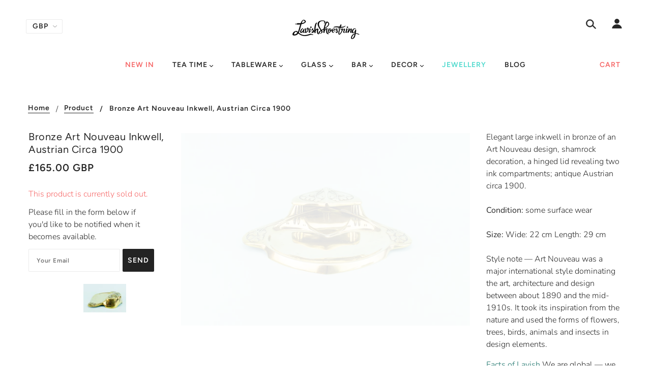

--- FILE ---
content_type: text/html; charset=utf-8
request_url: https://www.lavishshoestring.com/products/bronze-art-nouveau-inkwell-austrian-circa-1900-a101514
body_size: 44976
content:
<!doctype html>
<!--[if (gt IE 9)|!(IE)]><!--> <html class="no-js" lang="en"> <!--<![endif]-->

<head>
<!-- "snippets/booster-seo.liquid" was not rendered, the associated app was uninstalled -->

  <!-- Blockshop Theme - Version 6.1.3 by Troop Themes - http://troopthemes.com/ -->

  <meta charset="UTF-8" />
  <meta http-equiv="X-UA-Compatible" content="IE=edge,chrome=1" />
  <meta name="viewport" content="width=device-width, initial-scale=1.0, maximum-scale=1.0" />

  
    <link rel="shortcut icon" href="//www.lavishshoestring.com/cdn/shop/files/lavish_shoestring_fav_32x32.jpg?v=1614282906" type="image/png">
  

  

  

  <link rel="canonical" href="https://www.lavishshoestring.com/products/bronze-art-nouveau-inkwell-austrian-circa-1900-a101514" />

  

<meta property="og:site_name" content="Lavish Shoestring">
<meta property="og:url" content="https://www.lavishshoestring.com/products/bronze-art-nouveau-inkwell-austrian-circa-1900-a101514">
<meta property="og:title" content="Bronze Art Nouveau Inkwell, Austrian Circa 1900">
<meta property="og:type" content="product">
<meta property="og:description" content="Elegant large inkwell in bronze of an Art Nouveau design, shamrock decoration, a hinged lid revealing two ink compartments; antique Austrian circa 1900."><meta property="og:price:amount" content="165.00">
  <meta property="og:price:currency" content="GBP"><meta property="og:image" content="http://www.lavishshoestring.com/cdn/shop/products/A101514_1_1024x1024.jpg?v=1571300183"><meta property="og:image" content="http://www.lavishshoestring.com/cdn/shop/products/A101514_2_1024x1024.jpg?v=1571300183"><meta property="og:image" content="http://www.lavishshoestring.com/cdn/shop/products/A101514_3_1024x1024.jpg?v=1571300183">
<meta property="og:image:secure_url" content="https://www.lavishshoestring.com/cdn/shop/products/A101514_1_1024x1024.jpg?v=1571300183"><meta property="og:image:secure_url" content="https://www.lavishshoestring.com/cdn/shop/products/A101514_2_1024x1024.jpg?v=1571300183"><meta property="og:image:secure_url" content="https://www.lavishshoestring.com/cdn/shop/products/A101514_3_1024x1024.jpg?v=1571300183">

<meta name="twitter:site" content="@LaShoestring">
<meta name="twitter:card" content="summary_large_image">
<meta name="twitter:title" content="Bronze Art Nouveau Inkwell, Austrian Circa 1900">
<meta name="twitter:description" content="Elegant large inkwell in bronze of an Art Nouveau design, shamrock decoration, a hinged lid revealing two ink compartments; antique Austrian circa 1900.">


  <script>window.performance && window.performance.mark && window.performance.mark('shopify.content_for_header.start');</script><meta id="shopify-digital-wallet" name="shopify-digital-wallet" content="/13257277/digital_wallets/dialog">
<meta name="shopify-checkout-api-token" content="a06fba8498c947d6ea4c76c7aafc469e">
<meta id="in-context-paypal-metadata" data-shop-id="13257277" data-venmo-supported="false" data-environment="production" data-locale="en_US" data-paypal-v4="true" data-currency="GBP">
<link rel="alternate" type="application/json+oembed" href="https://www.lavishshoestring.com/products/bronze-art-nouveau-inkwell-austrian-circa-1900-a101514.oembed">
<script async="async" src="/checkouts/internal/preloads.js?locale=en-GB"></script>
<link rel="preconnect" href="https://shop.app" crossorigin="anonymous">
<script async="async" src="https://shop.app/checkouts/internal/preloads.js?locale=en-GB&shop_id=13257277" crossorigin="anonymous"></script>
<script id="apple-pay-shop-capabilities" type="application/json">{"shopId":13257277,"countryCode":"GB","currencyCode":"GBP","merchantCapabilities":["supports3DS"],"merchantId":"gid:\/\/shopify\/Shop\/13257277","merchantName":"Lavish Shoestring","requiredBillingContactFields":["postalAddress","email","phone"],"requiredShippingContactFields":["postalAddress","email","phone"],"shippingType":"shipping","supportedNetworks":["visa","maestro","masterCard","amex","discover","elo"],"total":{"type":"pending","label":"Lavish Shoestring","amount":"1.00"},"shopifyPaymentsEnabled":true,"supportsSubscriptions":true}</script>
<script id="shopify-features" type="application/json">{"accessToken":"a06fba8498c947d6ea4c76c7aafc469e","betas":["rich-media-storefront-analytics"],"domain":"www.lavishshoestring.com","predictiveSearch":true,"shopId":13257277,"locale":"en"}</script>
<script>var Shopify = Shopify || {};
Shopify.shop = "lavishshoestring.myshopify.com";
Shopify.locale = "en";
Shopify.currency = {"active":"GBP","rate":"1.0"};
Shopify.country = "GB";
Shopify.theme = {"name":"Blockshop version 6.1.0 from 1.10.2019","id":75224711239,"schema_name":"Blockshop","schema_version":"6.1.3","theme_store_id":606,"role":"main"};
Shopify.theme.handle = "null";
Shopify.theme.style = {"id":null,"handle":null};
Shopify.cdnHost = "www.lavishshoestring.com/cdn";
Shopify.routes = Shopify.routes || {};
Shopify.routes.root = "/";</script>
<script type="module">!function(o){(o.Shopify=o.Shopify||{}).modules=!0}(window);</script>
<script>!function(o){function n(){var o=[];function n(){o.push(Array.prototype.slice.apply(arguments))}return n.q=o,n}var t=o.Shopify=o.Shopify||{};t.loadFeatures=n(),t.autoloadFeatures=n()}(window);</script>
<script>
  window.ShopifyPay = window.ShopifyPay || {};
  window.ShopifyPay.apiHost = "shop.app\/pay";
  window.ShopifyPay.redirectState = null;
</script>
<script id="shop-js-analytics" type="application/json">{"pageType":"product"}</script>
<script defer="defer" async type="module" src="//www.lavishshoestring.com/cdn/shopifycloud/shop-js/modules/v2/client.init-shop-cart-sync_DtuiiIyl.en.esm.js"></script>
<script defer="defer" async type="module" src="//www.lavishshoestring.com/cdn/shopifycloud/shop-js/modules/v2/chunk.common_CUHEfi5Q.esm.js"></script>
<script type="module">
  await import("//www.lavishshoestring.com/cdn/shopifycloud/shop-js/modules/v2/client.init-shop-cart-sync_DtuiiIyl.en.esm.js");
await import("//www.lavishshoestring.com/cdn/shopifycloud/shop-js/modules/v2/chunk.common_CUHEfi5Q.esm.js");

  window.Shopify.SignInWithShop?.initShopCartSync?.({"fedCMEnabled":true,"windoidEnabled":true});

</script>
<script>
  window.Shopify = window.Shopify || {};
  if (!window.Shopify.featureAssets) window.Shopify.featureAssets = {};
  window.Shopify.featureAssets['shop-js'] = {"shop-cart-sync":["modules/v2/client.shop-cart-sync_DFoTY42P.en.esm.js","modules/v2/chunk.common_CUHEfi5Q.esm.js"],"init-fed-cm":["modules/v2/client.init-fed-cm_D2UNy1i2.en.esm.js","modules/v2/chunk.common_CUHEfi5Q.esm.js"],"init-shop-email-lookup-coordinator":["modules/v2/client.init-shop-email-lookup-coordinator_BQEe2rDt.en.esm.js","modules/v2/chunk.common_CUHEfi5Q.esm.js"],"shop-cash-offers":["modules/v2/client.shop-cash-offers_3CTtReFF.en.esm.js","modules/v2/chunk.common_CUHEfi5Q.esm.js","modules/v2/chunk.modal_BewljZkx.esm.js"],"shop-button":["modules/v2/client.shop-button_C6oxCjDL.en.esm.js","modules/v2/chunk.common_CUHEfi5Q.esm.js"],"init-windoid":["modules/v2/client.init-windoid_5pix8xhK.en.esm.js","modules/v2/chunk.common_CUHEfi5Q.esm.js"],"avatar":["modules/v2/client.avatar_BTnouDA3.en.esm.js"],"init-shop-cart-sync":["modules/v2/client.init-shop-cart-sync_DtuiiIyl.en.esm.js","modules/v2/chunk.common_CUHEfi5Q.esm.js"],"shop-toast-manager":["modules/v2/client.shop-toast-manager_BYv_8cH1.en.esm.js","modules/v2/chunk.common_CUHEfi5Q.esm.js"],"pay-button":["modules/v2/client.pay-button_FnF9EIkY.en.esm.js","modules/v2/chunk.common_CUHEfi5Q.esm.js"],"shop-login-button":["modules/v2/client.shop-login-button_CH1KUpOf.en.esm.js","modules/v2/chunk.common_CUHEfi5Q.esm.js","modules/v2/chunk.modal_BewljZkx.esm.js"],"init-customer-accounts-sign-up":["modules/v2/client.init-customer-accounts-sign-up_aj7QGgYS.en.esm.js","modules/v2/client.shop-login-button_CH1KUpOf.en.esm.js","modules/v2/chunk.common_CUHEfi5Q.esm.js","modules/v2/chunk.modal_BewljZkx.esm.js"],"init-shop-for-new-customer-accounts":["modules/v2/client.init-shop-for-new-customer-accounts_NbnYRf_7.en.esm.js","modules/v2/client.shop-login-button_CH1KUpOf.en.esm.js","modules/v2/chunk.common_CUHEfi5Q.esm.js","modules/v2/chunk.modal_BewljZkx.esm.js"],"init-customer-accounts":["modules/v2/client.init-customer-accounts_ppedhqCH.en.esm.js","modules/v2/client.shop-login-button_CH1KUpOf.en.esm.js","modules/v2/chunk.common_CUHEfi5Q.esm.js","modules/v2/chunk.modal_BewljZkx.esm.js"],"shop-follow-button":["modules/v2/client.shop-follow-button_CMIBBa6u.en.esm.js","modules/v2/chunk.common_CUHEfi5Q.esm.js","modules/v2/chunk.modal_BewljZkx.esm.js"],"lead-capture":["modules/v2/client.lead-capture_But0hIyf.en.esm.js","modules/v2/chunk.common_CUHEfi5Q.esm.js","modules/v2/chunk.modal_BewljZkx.esm.js"],"checkout-modal":["modules/v2/client.checkout-modal_BBxc70dQ.en.esm.js","modules/v2/chunk.common_CUHEfi5Q.esm.js","modules/v2/chunk.modal_BewljZkx.esm.js"],"shop-login":["modules/v2/client.shop-login_hM3Q17Kl.en.esm.js","modules/v2/chunk.common_CUHEfi5Q.esm.js","modules/v2/chunk.modal_BewljZkx.esm.js"],"payment-terms":["modules/v2/client.payment-terms_CAtGlQYS.en.esm.js","modules/v2/chunk.common_CUHEfi5Q.esm.js","modules/v2/chunk.modal_BewljZkx.esm.js"]};
</script>
<script>(function() {
  var isLoaded = false;
  function asyncLoad() {
    if (isLoaded) return;
    isLoaded = true;
    var urls = ["https:\/\/chimpstatic.com\/mcjs-connected\/js\/users\/09d75273c1c71861e913dd84a\/17301ea9163cc00c5f04b0350.js?shop=lavishshoestring.myshopify.com"];
    for (var i = 0; i < urls.length; i++) {
      var s = document.createElement('script');
      s.type = 'text/javascript';
      s.async = true;
      s.src = urls[i];
      var x = document.getElementsByTagName('script')[0];
      x.parentNode.insertBefore(s, x);
    }
  };
  if(window.attachEvent) {
    window.attachEvent('onload', asyncLoad);
  } else {
    window.addEventListener('load', asyncLoad, false);
  }
})();</script>
<script id="__st">var __st={"a":13257277,"offset":0,"reqid":"95215c17-be99-478f-bd82-bba2fc6a5266-1766788787","pageurl":"www.lavishshoestring.com\/products\/bronze-art-nouveau-inkwell-austrian-circa-1900-a101514","u":"735f8e0bf7e5","p":"product","rtyp":"product","rid":36120985620};</script>
<script>window.ShopifyPaypalV4VisibilityTracking = true;</script>
<script id="captcha-bootstrap">!function(){'use strict';const t='contact',e='account',n='new_comment',o=[[t,t],['blogs',n],['comments',n],[t,'customer']],c=[[e,'customer_login'],[e,'guest_login'],[e,'recover_customer_password'],[e,'create_customer']],r=t=>t.map((([t,e])=>`form[action*='/${t}']:not([data-nocaptcha='true']) input[name='form_type'][value='${e}']`)).join(','),a=t=>()=>t?[...document.querySelectorAll(t)].map((t=>t.form)):[];function s(){const t=[...o],e=r(t);return a(e)}const i='password',u='form_key',d=['recaptcha-v3-token','g-recaptcha-response','h-captcha-response',i],f=()=>{try{return window.sessionStorage}catch{return}},m='__shopify_v',_=t=>t.elements[u];function p(t,e,n=!1){try{const o=window.sessionStorage,c=JSON.parse(o.getItem(e)),{data:r}=function(t){const{data:e,action:n}=t;return t[m]||n?{data:e,action:n}:{data:t,action:n}}(c);for(const[e,n]of Object.entries(r))t.elements[e]&&(t.elements[e].value=n);n&&o.removeItem(e)}catch(o){console.error('form repopulation failed',{error:o})}}const l='form_type',E='cptcha';function T(t){t.dataset[E]=!0}const w=window,h=w.document,L='Shopify',v='ce_forms',y='captcha';let A=!1;((t,e)=>{const n=(g='f06e6c50-85a8-45c8-87d0-21a2b65856fe',I='https://cdn.shopify.com/shopifycloud/storefront-forms-hcaptcha/ce_storefront_forms_captcha_hcaptcha.v1.5.2.iife.js',D={infoText:'Protected by hCaptcha',privacyText:'Privacy',termsText:'Terms'},(t,e,n)=>{const o=w[L][v],c=o.bindForm;if(c)return c(t,g,e,D).then(n);var r;o.q.push([[t,g,e,D],n]),r=I,A||(h.body.append(Object.assign(h.createElement('script'),{id:'captcha-provider',async:!0,src:r})),A=!0)});var g,I,D;w[L]=w[L]||{},w[L][v]=w[L][v]||{},w[L][v].q=[],w[L][y]=w[L][y]||{},w[L][y].protect=function(t,e){n(t,void 0,e),T(t)},Object.freeze(w[L][y]),function(t,e,n,w,h,L){const[v,y,A,g]=function(t,e,n){const i=e?o:[],u=t?c:[],d=[...i,...u],f=r(d),m=r(i),_=r(d.filter((([t,e])=>n.includes(e))));return[a(f),a(m),a(_),s()]}(w,h,L),I=t=>{const e=t.target;return e instanceof HTMLFormElement?e:e&&e.form},D=t=>v().includes(t);t.addEventListener('submit',(t=>{const e=I(t);if(!e)return;const n=D(e)&&!e.dataset.hcaptchaBound&&!e.dataset.recaptchaBound,o=_(e),c=g().includes(e)&&(!o||!o.value);(n||c)&&t.preventDefault(),c&&!n&&(function(t){try{if(!f())return;!function(t){const e=f();if(!e)return;const n=_(t);if(!n)return;const o=n.value;o&&e.removeItem(o)}(t);const e=Array.from(Array(32),(()=>Math.random().toString(36)[2])).join('');!function(t,e){_(t)||t.append(Object.assign(document.createElement('input'),{type:'hidden',name:u})),t.elements[u].value=e}(t,e),function(t,e){const n=f();if(!n)return;const o=[...t.querySelectorAll(`input[type='${i}']`)].map((({name:t})=>t)),c=[...d,...o],r={};for(const[a,s]of new FormData(t).entries())c.includes(a)||(r[a]=s);n.setItem(e,JSON.stringify({[m]:1,action:t.action,data:r}))}(t,e)}catch(e){console.error('failed to persist form',e)}}(e),e.submit())}));const S=(t,e)=>{t&&!t.dataset[E]&&(n(t,e.some((e=>e===t))),T(t))};for(const o of['focusin','change'])t.addEventListener(o,(t=>{const e=I(t);D(e)&&S(e,y())}));const B=e.get('form_key'),M=e.get(l),P=B&&M;t.addEventListener('DOMContentLoaded',(()=>{const t=y();if(P)for(const e of t)e.elements[l].value===M&&p(e,B);[...new Set([...A(),...v().filter((t=>'true'===t.dataset.shopifyCaptcha))])].forEach((e=>S(e,t)))}))}(h,new URLSearchParams(w.location.search),n,t,e,['guest_login'])})(!0,!0)}();</script>
<script integrity="sha256-4kQ18oKyAcykRKYeNunJcIwy7WH5gtpwJnB7kiuLZ1E=" data-source-attribution="shopify.loadfeatures" defer="defer" src="//www.lavishshoestring.com/cdn/shopifycloud/storefront/assets/storefront/load_feature-a0a9edcb.js" crossorigin="anonymous"></script>
<script crossorigin="anonymous" defer="defer" src="//www.lavishshoestring.com/cdn/shopifycloud/storefront/assets/shopify_pay/storefront-65b4c6d7.js?v=20250812"></script>
<script data-source-attribution="shopify.dynamic_checkout.dynamic.init">var Shopify=Shopify||{};Shopify.PaymentButton=Shopify.PaymentButton||{isStorefrontPortableWallets:!0,init:function(){window.Shopify.PaymentButton.init=function(){};var t=document.createElement("script");t.src="https://www.lavishshoestring.com/cdn/shopifycloud/portable-wallets/latest/portable-wallets.en.js",t.type="module",document.head.appendChild(t)}};
</script>
<script data-source-attribution="shopify.dynamic_checkout.buyer_consent">
  function portableWalletsHideBuyerConsent(e){var t=document.getElementById("shopify-buyer-consent"),n=document.getElementById("shopify-subscription-policy-button");t&&n&&(t.classList.add("hidden"),t.setAttribute("aria-hidden","true"),n.removeEventListener("click",e))}function portableWalletsShowBuyerConsent(e){var t=document.getElementById("shopify-buyer-consent"),n=document.getElementById("shopify-subscription-policy-button");t&&n&&(t.classList.remove("hidden"),t.removeAttribute("aria-hidden"),n.addEventListener("click",e))}window.Shopify?.PaymentButton&&(window.Shopify.PaymentButton.hideBuyerConsent=portableWalletsHideBuyerConsent,window.Shopify.PaymentButton.showBuyerConsent=portableWalletsShowBuyerConsent);
</script>
<script>
  function portableWalletsCleanup(e){e&&e.src&&console.error("Failed to load portable wallets script "+e.src);var t=document.querySelectorAll("shopify-accelerated-checkout .shopify-payment-button__skeleton, shopify-accelerated-checkout-cart .wallet-cart-button__skeleton"),e=document.getElementById("shopify-buyer-consent");for(let e=0;e<t.length;e++)t[e].remove();e&&e.remove()}function portableWalletsNotLoadedAsModule(e){e instanceof ErrorEvent&&"string"==typeof e.message&&e.message.includes("import.meta")&&"string"==typeof e.filename&&e.filename.includes("portable-wallets")&&(window.removeEventListener("error",portableWalletsNotLoadedAsModule),window.Shopify.PaymentButton.failedToLoad=e,"loading"===document.readyState?document.addEventListener("DOMContentLoaded",window.Shopify.PaymentButton.init):window.Shopify.PaymentButton.init())}window.addEventListener("error",portableWalletsNotLoadedAsModule);
</script>

<script type="module" src="https://www.lavishshoestring.com/cdn/shopifycloud/portable-wallets/latest/portable-wallets.en.js" onError="portableWalletsCleanup(this)" crossorigin="anonymous"></script>
<script nomodule>
  document.addEventListener("DOMContentLoaded", portableWalletsCleanup);
</script>

<link id="shopify-accelerated-checkout-styles" rel="stylesheet" media="screen" href="https://www.lavishshoestring.com/cdn/shopifycloud/portable-wallets/latest/accelerated-checkout-backwards-compat.css" crossorigin="anonymous">
<style id="shopify-accelerated-checkout-cart">
        #shopify-buyer-consent {
  margin-top: 1em;
  display: inline-block;
  width: 100%;
}

#shopify-buyer-consent.hidden {
  display: none;
}

#shopify-subscription-policy-button {
  background: none;
  border: none;
  padding: 0;
  text-decoration: underline;
  font-size: inherit;
  cursor: pointer;
}

#shopify-subscription-policy-button::before {
  box-shadow: none;
}

      </style>

<script>window.performance && window.performance.mark && window.performance.mark('shopify.content_for_header.end');</script>

  








<style>
  
  @font-face {
  font-family: Figtree;
  font-weight: 400;
  font-style: normal;
  src: url("//www.lavishshoestring.com/cdn/fonts/figtree/figtree_n4.3c0838aba1701047e60be6a99a1b0a40ce9b8419.woff2") format("woff2"),
       url("//www.lavishshoestring.com/cdn/fonts/figtree/figtree_n4.c0575d1db21fc3821f17fd6617d3dee552312137.woff") format("woff");
}


  
  @font-face {
  font-family: Figtree;
  font-weight: 400;
  font-style: normal;
  src: url("//www.lavishshoestring.com/cdn/fonts/figtree/figtree_n4.3c0838aba1701047e60be6a99a1b0a40ce9b8419.woff2") format("woff2"),
       url("//www.lavishshoestring.com/cdn/fonts/figtree/figtree_n4.c0575d1db21fc3821f17fd6617d3dee552312137.woff") format("woff");
}


  
  @font-face {
  font-family: Figtree;
  font-weight: 600;
  font-style: normal;
  src: url("//www.lavishshoestring.com/cdn/fonts/figtree/figtree_n6.9d1ea52bb49a0a86cfd1b0383d00f83d3fcc14de.woff2") format("woff2"),
       url("//www.lavishshoestring.com/cdn/fonts/figtree/figtree_n6.f0fcdea525a0e47b2ae4ab645832a8e8a96d31d3.woff") format("woff");
}


  
  @font-face {
  font-family: Figtree;
  font-weight: 900;
  font-style: normal;
  src: url("//www.lavishshoestring.com/cdn/fonts/figtree/figtree_n9.c9185a1dab0680c9bce2d373c6fc665d10b5e421.woff2") format("woff2"),
       url("//www.lavishshoestring.com/cdn/fonts/figtree/figtree_n9.60f18207a47942453faf8770b2e7e8f4757b2493.woff") format("woff");
}


  
  @font-face {
  font-family: Nunito;
  font-weight: 300;
  font-style: normal;
  src: url("//www.lavishshoestring.com/cdn/fonts/nunito/nunito_n3.c1d7c2242f5519d084eafc479d7cc132bcc8c480.woff2") format("woff2"),
       url("//www.lavishshoestring.com/cdn/fonts/nunito/nunito_n3.d543cae3671591d99f8b7ed9ea9ca8387fc73b09.woff") format("woff");
}


  
  @font-face {
  font-family: Nunito;
  font-weight: 400;
  font-style: normal;
  src: url("//www.lavishshoestring.com/cdn/fonts/nunito/nunito_n4.fc49103dc396b42cae9460289072d384b6c6eb63.woff2") format("woff2"),
       url("//www.lavishshoestring.com/cdn/fonts/nunito/nunito_n4.5d26d13beeac3116db2479e64986cdeea4c8fbdd.woff") format("woff");
}


  
  @font-face {
  font-family: Nunito;
  font-weight: 300;
  font-style: italic;
  src: url("//www.lavishshoestring.com/cdn/fonts/nunito/nunito_i3.11db3ddffd5485d801b7a5d8a24c3b0e446751f1.woff2") format("woff2"),
       url("//www.lavishshoestring.com/cdn/fonts/nunito/nunito_i3.7f37c552f86f3fb4c0aae0353840b033f9f464a0.woff") format("woff");
}


  
  @font-face {
  font-family: Nunito;
  font-weight: 400;
  font-style: italic;
  src: url("//www.lavishshoestring.com/cdn/fonts/nunito/nunito_i4.fd53bf99043ab6c570187ed42d1b49192135de96.woff2") format("woff2"),
       url("//www.lavishshoestring.com/cdn/fonts/nunito/nunito_i4.cb3876a003a73aaae5363bb3e3e99d45ec598cc6.woff") format("woff");
}

</style>



  <style>
  :root {
    
  --font--section-heading--size: 20px;
  --font--block-heading--size: 16px;
  --font--heading--uppercase: normal;
  --font--paragraph--size: 16px;

  --font--heading--family: Figtree, sans-serif;
  --font--heading--weight: 400;
  --font--heading--normal-weight: 400;
  --font--heading--style: normal;

  --font--accent--family: Figtree, sans-serif;
  --font--accent--weight: 600;
  --font--accent--style: normal;

  --font--paragraph--family: Nunito, sans-serif;
  --font--paragraph--weight: 300;
  --font--paragraph--style: normal;
  --font--bolder-paragraph--weight: 400;

  --image--loading-animation: url('//www.lavishshoestring.com/cdn/shop/t/32/assets/AjaxLoader.gif?v=66431031005733996371569945209');
  --image--grabbing-icon: url('//www.lavishshoestring.com/cdn/shop/t/32/assets/grabbing.png?v=162995541551579154171569945209');



    --image--popup: url('//www.lavishshoestring.com/cdn/shop/files/store_2_fe8211ac-d605-42df-8c90-165aff727881_1200x.jpg?v=1613523265');

    --color--accent: #f66767;
    --color-text: #272727;
    --color-page-bg: #ffffff;
    --color-panel-bg: #f7f7f7;
    --color-border: #ebebeb;
    --color-error: #f66767;
    --color-button: #ffffff;
    --color-button-bg: #232323;
    --color--body--light: #747474;
    --color--alternative: #ffffff;
    --color-header: #272727;
    --color-header-bg: #ffffff;
    --color-menubar: #272727;
    --color-cart: #f66767;
    --color-footer: #272727;
    --color-footer-bg: #84d8d1;
    --color-slider-caption: #272727;
    --color-slider-caption-bg: #e3e3e3;
    --color-slider-button: #505050;
    --color-slider-button-bg: #84d8d1;
    --color-slider-button-hover-bg: #474747;
    --color-slider-nav: #84d8d1;
    --color-product-slider-bg: #ffffff;
    --color-featured-promo-bg: #f7f7f7;
    --color-social-feed-bg: #ffffff;
    --color-grid-sale: #ffffff;
    --color-grid-sale-bg: #c5f2ee;
    --color-grid-sold-out: #ffffff;
    --color-grid-sold-out-bg: #f66767;
    --color-tabs-accordions: #ebebeb;
  }
</style>
  <link href="//www.lavishshoestring.com/cdn/shop/t/32/assets/theme.scss.css?v=802085148487524451569945217" rel="stylesheet" type="text/css" media="all" />
  <link href="//www.lavishshoestring.com/cdn/shop/t/32/assets/theme--customizations.scss.css?v=20513876081043697281569945217" rel="stylesheet" type="text/css" media="all" />

  <!-- >= IE 11 -->
  <style>
    @media screen and (-ms-high-contrast: active), (-ms-high-contrast: none) {
      .main-header .currency-selector select {
        width: 80px;
        padding-right: 10px;
      }
    }
  </style>

  <script type="text/javascript">
    window.lazySizesConfig = window.lazySizesConfig || {};
    window.lazySizesConfig.expand = 1200;
    window.lazySizesConfig.loadMode = 3;
    window.lazySizesConfig.ricTimeout = 50;
  </script>
  <script src="//www.lavishshoestring.com/cdn/shop/t/32/assets/lazysizes.min.js?v=89211285363418916191569945210" type="text/javascript"></script>

  <script src="//ajax.googleapis.com/ajax/libs/jquery/1.9.1/jquery.min.js" type="text/javascript"></script>
  <script src="//ajax.googleapis.com/ajax/libs/jqueryui/1.10.3/jquery-ui.min.js" type="text/javascript"></script>
  <script src="//www.lavishshoestring.com/cdn/shopifycloud/storefront/assets/themes_support/api.jquery-7ab1a3a4.js" type="text/javascript"></script>
  <script src="//www.lavishshoestring.com/cdn/shopifycloud/storefront/assets/themes_support/option_selection-b017cd28.js" type="text/javascript"></script>

  

  <script>
    var general_external_links_enabled = true,
    general_scroll_to_active_item = true,
    shop_url = 'https://www.lavishshoestring.com',
    shop_money_format = '£{{amount}} GBP',
    currency_switcher_enabled = true,
    popup_config = {
      enabled               : true,
      test_mode             : false,
      newsletter_enabled    : true,
      social_icons_enabled  : true,
      show_image_enabled    : '54',
      image_link            : "",
      seconds_until         : 5,

      
      
      show_image_url        : '<img src="//www.lavishshoestring.com/cdn/shop/files/store_2_fe8211ac-d605-42df-8c90-165aff727881_1200x.jpg?v=1613523265" alt="Vintage Homewares" />',
      

      page_content          : '',
      days_until            : '1',
      storage_key           : 'troop_popup_storage'
    };

    popup_config.show_image_enabled = popup_config.show_image_enabled > 0 ?
                                      true :
                                      false;

    // newer naming convention
    var theme = {};
    theme.settings = {};
    theme.translation = {}; // refactor to pluralised
    theme.translations = {};
    theme.classes = {};
    theme.utils = {};
    theme.templates = {};
    theme.partials = {};
    theme.shop_currency = 'GBP';

    theme.settings.currency_switcher_enabled = true;
    theme.settings.cart_type = 'drawer';
    theme.translation.newsletter_email_blank = 'Email field is blank';
    theme.translations.general_search_see_all_results = 'Translation missing: en.general.search.see_all_results';
    theme.translations.cart_item = 'Item';
    theme.translations.cart_items = 'Items';
    theme.preload_image = '//www.lavishshoestring.com/cdn/shop/t/32/assets/popup.jpg?641';

    

  </script>


  

<script src="//www.lavishshoestring.com/cdn/s/javascripts/currencies.js" type="text/javascript"></script>
<script src="//www.lavishshoestring.com/cdn/shop/t/32/assets/jquery.currencies.min.js?v=69115459639377569921569945210" type="text/javascript"></script>

<script>

Currency.format = 'money_with_currency_format';

var shopCurrency = 'GBP';

/* Sometimes merchants change their shop currency, let's tell our JavaScript file */
Currency.moneyFormats[shopCurrency].money_with_currency_format = "£{{amount}} GBP";
Currency.moneyFormats[shopCurrency].money_format = "£{{amount}}";

/* Default currency */
var defaultCurrency = 'GBP';

/* Cookie currency */
var cookieCurrency = Currency.cookie.read();

jQuery(function($) {
  /* Fix for customer account pages */
  jQuery('span.money span.money').each(function() {
    jQuery(this).parents('span.money').removeClass('money');
  });

  /* Saving the current price */
  jQuery('span.money').each(function() {
    jQuery(this).attr('data-currency-GBP', jQuery(this).html());
  });

  // If there's no cookie.
  if (cookieCurrency == null) {
    if (shopCurrency !== defaultCurrency) {
      Currency.convertAll(shopCurrency, defaultCurrency);
    }
    else {
      Currency.currentCurrency = defaultCurrency;
    }
  }
  // If the cookie value does not correspond to any value in the currency dropdown.
  else if (jQuery('[name=currencies]').size() && jQuery('[name=currencies] option[value=' + cookieCurrency + ']').size() === 0) {
    Currency.currentCurrency = shopCurrency;
    Currency.cookie.write(shopCurrency);
  }
  else if (cookieCurrency === shopCurrency) {
    Currency.currentCurrency = shopCurrency;
  }
  else {
    Currency.convertAll(shopCurrency, cookieCurrency);
  }


  jQuery('[name=currencies]').val(Currency.currentCurrency).change(function() {

    var newCurrency = jQuery(this).val();
    Currency.convertAll(Currency.currentCurrency, newCurrency);
    jQuery('.selected-currency').text(Currency.currentCurrency);
    jQuery('[name=currencies]').val(newCurrency); // update all others e.g. ones hidden in mobile view
  });

  // var original_selectCallback = window.selectCallback;
  // var selectCallback = function(variant, selector) {
  //   original_selectCallback(variant, selector);
  //   Currency.convertAll(shopCurrency, jQuery('[name=currencies]').val());
  //   jQuery('.selected-currency').text(Currency.currentCurrency);
  // };

  // $('body').on('ajaxCart.afterCartLoad', function(cart) {
  //   Currency.convertAll(shopCurrency, jQuery('[name=currencies]').val());
  //   jQuery('.selected-currency').text(Currency.currentCurrency);
  // });

  jQuery('.selected-currency').text(Currency.currentCurrency);
});
</script>



  <script src="//www.lavishshoestring.com/cdn/shop/t/32/assets/theme.min.js?v=20138412252497117471569945211" type="text/javascript"></script>
<meta name="theme-color" content="#84D8D1" />
<link href="https://monorail-edge.shopifysvc.com" rel="dns-prefetch">
<script>(function(){if ("sendBeacon" in navigator && "performance" in window) {try {var session_token_from_headers = performance.getEntriesByType('navigation')[0].serverTiming.find(x => x.name == '_s').description;} catch {var session_token_from_headers = undefined;}var session_cookie_matches = document.cookie.match(/_shopify_s=([^;]*)/);var session_token_from_cookie = session_cookie_matches && session_cookie_matches.length === 2 ? session_cookie_matches[1] : "";var session_token = session_token_from_headers || session_token_from_cookie || "";function handle_abandonment_event(e) {var entries = performance.getEntries().filter(function(entry) {return /monorail-edge.shopifysvc.com/.test(entry.name);});if (!window.abandonment_tracked && entries.length === 0) {window.abandonment_tracked = true;var currentMs = Date.now();var navigation_start = performance.timing.navigationStart;var payload = {shop_id: 13257277,url: window.location.href,navigation_start,duration: currentMs - navigation_start,session_token,page_type: "product"};window.navigator.sendBeacon("https://monorail-edge.shopifysvc.com/v1/produce", JSON.stringify({schema_id: "online_store_buyer_site_abandonment/1.1",payload: payload,metadata: {event_created_at_ms: currentMs,event_sent_at_ms: currentMs}}));}}window.addEventListener('pagehide', handle_abandonment_event);}}());</script>
<script id="web-pixels-manager-setup">(function e(e,d,r,n,o){if(void 0===o&&(o={}),!Boolean(null===(a=null===(i=window.Shopify)||void 0===i?void 0:i.analytics)||void 0===a?void 0:a.replayQueue)){var i,a;window.Shopify=window.Shopify||{};var t=window.Shopify;t.analytics=t.analytics||{};var s=t.analytics;s.replayQueue=[],s.publish=function(e,d,r){return s.replayQueue.push([e,d,r]),!0};try{self.performance.mark("wpm:start")}catch(e){}var l=function(){var e={modern:/Edge?\/(1{2}[4-9]|1[2-9]\d|[2-9]\d{2}|\d{4,})\.\d+(\.\d+|)|Firefox\/(1{2}[4-9]|1[2-9]\d|[2-9]\d{2}|\d{4,})\.\d+(\.\d+|)|Chrom(ium|e)\/(9{2}|\d{3,})\.\d+(\.\d+|)|(Maci|X1{2}).+ Version\/(15\.\d+|(1[6-9]|[2-9]\d|\d{3,})\.\d+)([,.]\d+|)( \(\w+\)|)( Mobile\/\w+|) Safari\/|Chrome.+OPR\/(9{2}|\d{3,})\.\d+\.\d+|(CPU[ +]OS|iPhone[ +]OS|CPU[ +]iPhone|CPU IPhone OS|CPU iPad OS)[ +]+(15[._]\d+|(1[6-9]|[2-9]\d|\d{3,})[._]\d+)([._]\d+|)|Android:?[ /-](13[3-9]|1[4-9]\d|[2-9]\d{2}|\d{4,})(\.\d+|)(\.\d+|)|Android.+Firefox\/(13[5-9]|1[4-9]\d|[2-9]\d{2}|\d{4,})\.\d+(\.\d+|)|Android.+Chrom(ium|e)\/(13[3-9]|1[4-9]\d|[2-9]\d{2}|\d{4,})\.\d+(\.\d+|)|SamsungBrowser\/([2-9]\d|\d{3,})\.\d+/,legacy:/Edge?\/(1[6-9]|[2-9]\d|\d{3,})\.\d+(\.\d+|)|Firefox\/(5[4-9]|[6-9]\d|\d{3,})\.\d+(\.\d+|)|Chrom(ium|e)\/(5[1-9]|[6-9]\d|\d{3,})\.\d+(\.\d+|)([\d.]+$|.*Safari\/(?![\d.]+ Edge\/[\d.]+$))|(Maci|X1{2}).+ Version\/(10\.\d+|(1[1-9]|[2-9]\d|\d{3,})\.\d+)([,.]\d+|)( \(\w+\)|)( Mobile\/\w+|) Safari\/|Chrome.+OPR\/(3[89]|[4-9]\d|\d{3,})\.\d+\.\d+|(CPU[ +]OS|iPhone[ +]OS|CPU[ +]iPhone|CPU IPhone OS|CPU iPad OS)[ +]+(10[._]\d+|(1[1-9]|[2-9]\d|\d{3,})[._]\d+)([._]\d+|)|Android:?[ /-](13[3-9]|1[4-9]\d|[2-9]\d{2}|\d{4,})(\.\d+|)(\.\d+|)|Mobile Safari.+OPR\/([89]\d|\d{3,})\.\d+\.\d+|Android.+Firefox\/(13[5-9]|1[4-9]\d|[2-9]\d{2}|\d{4,})\.\d+(\.\d+|)|Android.+Chrom(ium|e)\/(13[3-9]|1[4-9]\d|[2-9]\d{2}|\d{4,})\.\d+(\.\d+|)|Android.+(UC? ?Browser|UCWEB|U3)[ /]?(15\.([5-9]|\d{2,})|(1[6-9]|[2-9]\d|\d{3,})\.\d+)\.\d+|SamsungBrowser\/(5\.\d+|([6-9]|\d{2,})\.\d+)|Android.+MQ{2}Browser\/(14(\.(9|\d{2,})|)|(1[5-9]|[2-9]\d|\d{3,})(\.\d+|))(\.\d+|)|K[Aa][Ii]OS\/(3\.\d+|([4-9]|\d{2,})\.\d+)(\.\d+|)/},d=e.modern,r=e.legacy,n=navigator.userAgent;return n.match(d)?"modern":n.match(r)?"legacy":"unknown"}(),u="modern"===l?"modern":"legacy",c=(null!=n?n:{modern:"",legacy:""})[u],f=function(e){return[e.baseUrl,"/wpm","/b",e.hashVersion,"modern"===e.buildTarget?"m":"l",".js"].join("")}({baseUrl:d,hashVersion:r,buildTarget:u}),m=function(e){var d=e.version,r=e.bundleTarget,n=e.surface,o=e.pageUrl,i=e.monorailEndpoint;return{emit:function(e){var a=e.status,t=e.errorMsg,s=(new Date).getTime(),l=JSON.stringify({metadata:{event_sent_at_ms:s},events:[{schema_id:"web_pixels_manager_load/3.1",payload:{version:d,bundle_target:r,page_url:o,status:a,surface:n,error_msg:t},metadata:{event_created_at_ms:s}}]});if(!i)return console&&console.warn&&console.warn("[Web Pixels Manager] No Monorail endpoint provided, skipping logging."),!1;try{return self.navigator.sendBeacon.bind(self.navigator)(i,l)}catch(e){}var u=new XMLHttpRequest;try{return u.open("POST",i,!0),u.setRequestHeader("Content-Type","text/plain"),u.send(l),!0}catch(e){return console&&console.warn&&console.warn("[Web Pixels Manager] Got an unhandled error while logging to Monorail."),!1}}}}({version:r,bundleTarget:l,surface:e.surface,pageUrl:self.location.href,monorailEndpoint:e.monorailEndpoint});try{o.browserTarget=l,function(e){var d=e.src,r=e.async,n=void 0===r||r,o=e.onload,i=e.onerror,a=e.sri,t=e.scriptDataAttributes,s=void 0===t?{}:t,l=document.createElement("script"),u=document.querySelector("head"),c=document.querySelector("body");if(l.async=n,l.src=d,a&&(l.integrity=a,l.crossOrigin="anonymous"),s)for(var f in s)if(Object.prototype.hasOwnProperty.call(s,f))try{l.dataset[f]=s[f]}catch(e){}if(o&&l.addEventListener("load",o),i&&l.addEventListener("error",i),u)u.appendChild(l);else{if(!c)throw new Error("Did not find a head or body element to append the script");c.appendChild(l)}}({src:f,async:!0,onload:function(){if(!function(){var e,d;return Boolean(null===(d=null===(e=window.Shopify)||void 0===e?void 0:e.analytics)||void 0===d?void 0:d.initialized)}()){var d=window.webPixelsManager.init(e)||void 0;if(d){var r=window.Shopify.analytics;r.replayQueue.forEach((function(e){var r=e[0],n=e[1],o=e[2];d.publishCustomEvent(r,n,o)})),r.replayQueue=[],r.publish=d.publishCustomEvent,r.visitor=d.visitor,r.initialized=!0}}},onerror:function(){return m.emit({status:"failed",errorMsg:"".concat(f," has failed to load")})},sri:function(e){var d=/^sha384-[A-Za-z0-9+/=]+$/;return"string"==typeof e&&d.test(e)}(c)?c:"",scriptDataAttributes:o}),m.emit({status:"loading"})}catch(e){m.emit({status:"failed",errorMsg:(null==e?void 0:e.message)||"Unknown error"})}}})({shopId: 13257277,storefrontBaseUrl: "https://www.lavishshoestring.com",extensionsBaseUrl: "https://extensions.shopifycdn.com/cdn/shopifycloud/web-pixels-manager",monorailEndpoint: "https://monorail-edge.shopifysvc.com/unstable/produce_batch",surface: "storefront-renderer",enabledBetaFlags: ["2dca8a86","a0d5f9d2"],webPixelsConfigList: [{"id":"456851647","configuration":"{\"config\":\"{\\\"pixel_id\\\":\\\"G-J4GYZ1C1H4\\\",\\\"gtag_events\\\":[{\\\"type\\\":\\\"purchase\\\",\\\"action_label\\\":\\\"G-J4GYZ1C1H4\\\"},{\\\"type\\\":\\\"page_view\\\",\\\"action_label\\\":\\\"G-J4GYZ1C1H4\\\"},{\\\"type\\\":\\\"view_item\\\",\\\"action_label\\\":\\\"G-J4GYZ1C1H4\\\"},{\\\"type\\\":\\\"search\\\",\\\"action_label\\\":\\\"G-J4GYZ1C1H4\\\"},{\\\"type\\\":\\\"add_to_cart\\\",\\\"action_label\\\":\\\"G-J4GYZ1C1H4\\\"},{\\\"type\\\":\\\"begin_checkout\\\",\\\"action_label\\\":\\\"G-J4GYZ1C1H4\\\"},{\\\"type\\\":\\\"add_payment_info\\\",\\\"action_label\\\":\\\"G-J4GYZ1C1H4\\\"}],\\\"enable_monitoring_mode\\\":false}\"}","eventPayloadVersion":"v1","runtimeContext":"OPEN","scriptVersion":"b2a88bafab3e21179ed38636efcd8a93","type":"APP","apiClientId":1780363,"privacyPurposes":[],"dataSharingAdjustments":{"protectedCustomerApprovalScopes":["read_customer_address","read_customer_email","read_customer_name","read_customer_personal_data","read_customer_phone"]}},{"id":"154861946","eventPayloadVersion":"v1","runtimeContext":"LAX","scriptVersion":"1","type":"CUSTOM","privacyPurposes":["MARKETING"],"name":"Meta pixel (migrated)"},{"id":"shopify-app-pixel","configuration":"{}","eventPayloadVersion":"v1","runtimeContext":"STRICT","scriptVersion":"0450","apiClientId":"shopify-pixel","type":"APP","privacyPurposes":["ANALYTICS","MARKETING"]},{"id":"shopify-custom-pixel","eventPayloadVersion":"v1","runtimeContext":"LAX","scriptVersion":"0450","apiClientId":"shopify-pixel","type":"CUSTOM","privacyPurposes":["ANALYTICS","MARKETING"]}],isMerchantRequest: false,initData: {"shop":{"name":"Lavish Shoestring","paymentSettings":{"currencyCode":"GBP"},"myshopifyDomain":"lavishshoestring.myshopify.com","countryCode":"GB","storefrontUrl":"https:\/\/www.lavishshoestring.com"},"customer":null,"cart":null,"checkout":null,"productVariants":[{"price":{"amount":165.0,"currencyCode":"GBP"},"product":{"title":"Bronze Art Nouveau Inkwell, Austrian Circa 1900","vendor":"Lavish Shoestring","id":"36120985620","untranslatedTitle":"Bronze Art Nouveau Inkwell, Austrian Circa 1900","url":"\/products\/bronze-art-nouveau-inkwell-austrian-circa-1900-a101514","type":"Inkwell"},"id":"448544768020","image":{"src":"\/\/www.lavishshoestring.com\/cdn\/shop\/products\/A101514_1.jpg?v=1571300183"},"sku":"A101514","title":"circa 1900 \/ Art Nouveau \/ shamrock","untranslatedTitle":"circa 1900 \/ Art Nouveau \/ shamrock"}],"purchasingCompany":null},},"https://www.lavishshoestring.com/cdn","da62cc92w68dfea28pcf9825a4m392e00d0",{"modern":"","legacy":""},{"shopId":"13257277","storefrontBaseUrl":"https:\/\/www.lavishshoestring.com","extensionBaseUrl":"https:\/\/extensions.shopifycdn.com\/cdn\/shopifycloud\/web-pixels-manager","surface":"storefront-renderer","enabledBetaFlags":"[\"2dca8a86\", \"a0d5f9d2\"]","isMerchantRequest":"false","hashVersion":"da62cc92w68dfea28pcf9825a4m392e00d0","publish":"custom","events":"[[\"page_viewed\",{}],[\"product_viewed\",{\"productVariant\":{\"price\":{\"amount\":165.0,\"currencyCode\":\"GBP\"},\"product\":{\"title\":\"Bronze Art Nouveau Inkwell, Austrian Circa 1900\",\"vendor\":\"Lavish Shoestring\",\"id\":\"36120985620\",\"untranslatedTitle\":\"Bronze Art Nouveau Inkwell, Austrian Circa 1900\",\"url\":\"\/products\/bronze-art-nouveau-inkwell-austrian-circa-1900-a101514\",\"type\":\"Inkwell\"},\"id\":\"448544768020\",\"image\":{\"src\":\"\/\/www.lavishshoestring.com\/cdn\/shop\/products\/A101514_1.jpg?v=1571300183\"},\"sku\":\"A101514\",\"title\":\"circa 1900 \/ Art Nouveau \/ shamrock\",\"untranslatedTitle\":\"circa 1900 \/ Art Nouveau \/ shamrock\"}}]]"});</script><script>
  window.ShopifyAnalytics = window.ShopifyAnalytics || {};
  window.ShopifyAnalytics.meta = window.ShopifyAnalytics.meta || {};
  window.ShopifyAnalytics.meta.currency = 'GBP';
  var meta = {"product":{"id":36120985620,"gid":"gid:\/\/shopify\/Product\/36120985620","vendor":"Lavish Shoestring","type":"Inkwell","handle":"bronze-art-nouveau-inkwell-austrian-circa-1900-a101514","variants":[{"id":448544768020,"price":16500,"name":"Bronze Art Nouveau Inkwell, Austrian Circa 1900 - circa 1900 \/ Art Nouveau \/ shamrock","public_title":"circa 1900 \/ Art Nouveau \/ shamrock","sku":"A101514"}],"remote":false},"page":{"pageType":"product","resourceType":"product","resourceId":36120985620,"requestId":"95215c17-be99-478f-bd82-bba2fc6a5266-1766788787"}};
  for (var attr in meta) {
    window.ShopifyAnalytics.meta[attr] = meta[attr];
  }
</script>
<script class="analytics">
  (function () {
    var customDocumentWrite = function(content) {
      var jquery = null;

      if (window.jQuery) {
        jquery = window.jQuery;
      } else if (window.Checkout && window.Checkout.$) {
        jquery = window.Checkout.$;
      }

      if (jquery) {
        jquery('body').append(content);
      }
    };

    var hasLoggedConversion = function(token) {
      if (token) {
        return document.cookie.indexOf('loggedConversion=' + token) !== -1;
      }
      return false;
    }

    var setCookieIfConversion = function(token) {
      if (token) {
        var twoMonthsFromNow = new Date(Date.now());
        twoMonthsFromNow.setMonth(twoMonthsFromNow.getMonth() + 2);

        document.cookie = 'loggedConversion=' + token + '; expires=' + twoMonthsFromNow;
      }
    }

    var trekkie = window.ShopifyAnalytics.lib = window.trekkie = window.trekkie || [];
    if (trekkie.integrations) {
      return;
    }
    trekkie.methods = [
      'identify',
      'page',
      'ready',
      'track',
      'trackForm',
      'trackLink'
    ];
    trekkie.factory = function(method) {
      return function() {
        var args = Array.prototype.slice.call(arguments);
        args.unshift(method);
        trekkie.push(args);
        return trekkie;
      };
    };
    for (var i = 0; i < trekkie.methods.length; i++) {
      var key = trekkie.methods[i];
      trekkie[key] = trekkie.factory(key);
    }
    trekkie.load = function(config) {
      trekkie.config = config || {};
      trekkie.config.initialDocumentCookie = document.cookie;
      var first = document.getElementsByTagName('script')[0];
      var script = document.createElement('script');
      script.type = 'text/javascript';
      script.onerror = function(e) {
        var scriptFallback = document.createElement('script');
        scriptFallback.type = 'text/javascript';
        scriptFallback.onerror = function(error) {
                var Monorail = {
      produce: function produce(monorailDomain, schemaId, payload) {
        var currentMs = new Date().getTime();
        var event = {
          schema_id: schemaId,
          payload: payload,
          metadata: {
            event_created_at_ms: currentMs,
            event_sent_at_ms: currentMs
          }
        };
        return Monorail.sendRequest("https://" + monorailDomain + "/v1/produce", JSON.stringify(event));
      },
      sendRequest: function sendRequest(endpointUrl, payload) {
        // Try the sendBeacon API
        if (window && window.navigator && typeof window.navigator.sendBeacon === 'function' && typeof window.Blob === 'function' && !Monorail.isIos12()) {
          var blobData = new window.Blob([payload], {
            type: 'text/plain'
          });

          if (window.navigator.sendBeacon(endpointUrl, blobData)) {
            return true;
          } // sendBeacon was not successful

        } // XHR beacon

        var xhr = new XMLHttpRequest();

        try {
          xhr.open('POST', endpointUrl);
          xhr.setRequestHeader('Content-Type', 'text/plain');
          xhr.send(payload);
        } catch (e) {
          console.log(e);
        }

        return false;
      },
      isIos12: function isIos12() {
        return window.navigator.userAgent.lastIndexOf('iPhone; CPU iPhone OS 12_') !== -1 || window.navigator.userAgent.lastIndexOf('iPad; CPU OS 12_') !== -1;
      }
    };
    Monorail.produce('monorail-edge.shopifysvc.com',
      'trekkie_storefront_load_errors/1.1',
      {shop_id: 13257277,
      theme_id: 75224711239,
      app_name: "storefront",
      context_url: window.location.href,
      source_url: "//www.lavishshoestring.com/cdn/s/trekkie.storefront.8f32c7f0b513e73f3235c26245676203e1209161.min.js"});

        };
        scriptFallback.async = true;
        scriptFallback.src = '//www.lavishshoestring.com/cdn/s/trekkie.storefront.8f32c7f0b513e73f3235c26245676203e1209161.min.js';
        first.parentNode.insertBefore(scriptFallback, first);
      };
      script.async = true;
      script.src = '//www.lavishshoestring.com/cdn/s/trekkie.storefront.8f32c7f0b513e73f3235c26245676203e1209161.min.js';
      first.parentNode.insertBefore(script, first);
    };
    trekkie.load(
      {"Trekkie":{"appName":"storefront","development":false,"defaultAttributes":{"shopId":13257277,"isMerchantRequest":null,"themeId":75224711239,"themeCityHash":"5837059057768385889","contentLanguage":"en","currency":"GBP","eventMetadataId":"0e3cac55-8594-4861-b64e-aed585c831c5"},"isServerSideCookieWritingEnabled":true,"monorailRegion":"shop_domain","enabledBetaFlags":["65f19447"]},"Session Attribution":{},"S2S":{"facebookCapiEnabled":false,"source":"trekkie-storefront-renderer","apiClientId":580111}}
    );

    var loaded = false;
    trekkie.ready(function() {
      if (loaded) return;
      loaded = true;

      window.ShopifyAnalytics.lib = window.trekkie;

      var originalDocumentWrite = document.write;
      document.write = customDocumentWrite;
      try { window.ShopifyAnalytics.merchantGoogleAnalytics.call(this); } catch(error) {};
      document.write = originalDocumentWrite;

      window.ShopifyAnalytics.lib.page(null,{"pageType":"product","resourceType":"product","resourceId":36120985620,"requestId":"95215c17-be99-478f-bd82-bba2fc6a5266-1766788787","shopifyEmitted":true});

      var match = window.location.pathname.match(/checkouts\/(.+)\/(thank_you|post_purchase)/)
      var token = match? match[1]: undefined;
      if (!hasLoggedConversion(token)) {
        setCookieIfConversion(token);
        window.ShopifyAnalytics.lib.track("Viewed Product",{"currency":"GBP","variantId":448544768020,"productId":36120985620,"productGid":"gid:\/\/shopify\/Product\/36120985620","name":"Bronze Art Nouveau Inkwell, Austrian Circa 1900 - circa 1900 \/ Art Nouveau \/ shamrock","price":"165.00","sku":"A101514","brand":"Lavish Shoestring","variant":"circa 1900 \/ Art Nouveau \/ shamrock","category":"Inkwell","nonInteraction":true,"remote":false},undefined,undefined,{"shopifyEmitted":true});
      window.ShopifyAnalytics.lib.track("monorail:\/\/trekkie_storefront_viewed_product\/1.1",{"currency":"GBP","variantId":448544768020,"productId":36120985620,"productGid":"gid:\/\/shopify\/Product\/36120985620","name":"Bronze Art Nouveau Inkwell, Austrian Circa 1900 - circa 1900 \/ Art Nouveau \/ shamrock","price":"165.00","sku":"A101514","brand":"Lavish Shoestring","variant":"circa 1900 \/ Art Nouveau \/ shamrock","category":"Inkwell","nonInteraction":true,"remote":false,"referer":"https:\/\/www.lavishshoestring.com\/products\/bronze-art-nouveau-inkwell-austrian-circa-1900-a101514"});
      }
    });


        var eventsListenerScript = document.createElement('script');
        eventsListenerScript.async = true;
        eventsListenerScript.src = "//www.lavishshoestring.com/cdn/shopifycloud/storefront/assets/shop_events_listener-3da45d37.js";
        document.getElementsByTagName('head')[0].appendChild(eventsListenerScript);

})();</script>
  <script>
  if (!window.ga || (window.ga && typeof window.ga !== 'function')) {
    window.ga = function ga() {
      (window.ga.q = window.ga.q || []).push(arguments);
      if (window.Shopify && window.Shopify.analytics && typeof window.Shopify.analytics.publish === 'function') {
        window.Shopify.analytics.publish("ga_stub_called", {}, {sendTo: "google_osp_migration"});
      }
      console.error("Shopify's Google Analytics stub called with:", Array.from(arguments), "\nSee https://help.shopify.com/manual/promoting-marketing/pixels/pixel-migration#google for more information.");
    };
    if (window.Shopify && window.Shopify.analytics && typeof window.Shopify.analytics.publish === 'function') {
      window.Shopify.analytics.publish("ga_stub_initialized", {}, {sendTo: "google_osp_migration"});
    }
  }
</script>
<script
  defer
  src="https://www.lavishshoestring.com/cdn/shopifycloud/perf-kit/shopify-perf-kit-2.1.2.min.js"
  data-application="storefront-renderer"
  data-shop-id="13257277"
  data-render-region="gcp-us-east1"
  data-page-type="product"
  data-theme-instance-id="75224711239"
  data-theme-name="Blockshop"
  data-theme-version="6.1.3"
  data-monorail-region="shop_domain"
  data-resource-timing-sampling-rate="10"
  data-shs="true"
  data-shs-beacon="true"
  data-shs-export-with-fetch="true"
  data-shs-logs-sample-rate="1"
  data-shs-beacon-endpoint="https://www.lavishshoestring.com/api/collect"
></script>
</head>

<body class="page-bronze-art-nouveau-inkwell-austrian-circa-1900 template-product">

  <svg xmlns="http://www.w3.org/2000/svg" class="svg-icon-lib">
  <defs>
      <path id="a" d="M11.294 0v11.294H32V0H11.294zm11.294 24.471H32V13.176h-9.412v11.295zM0 24.471h9.412V0H0v24.471zm11.294 0h9.412V13.176h-9.412v11.295z"/>
<path id="a" d="M22.588 0v24.471H32V0h-9.412zM0 24.471h9.412V0H0v24.471zm11.294 0h9.412V0h-9.412v24.471z"/>
<path id="a" d="M22.588 0v11.294H32V0h-9.412zM11.294 11.294h9.412V0h-9.412v11.294zm11.294 13.177H32V13.176h-9.412v11.295zm-11.294 0h9.412V13.176h-9.412v11.295zM0 24.471h9.412V13.176H0v11.295zm0-13.177h9.412V0H0v11.294z"/>
<path id="a" d="M9.412 0v7.529H32V0H9.412zm0 26.353H32v-7.529H9.412v7.529zm0-9.412H32V9.412H9.412v7.529zM0 7.529h7.529V0H0v7.529zm0 18.824h7.529v-7.529H0v7.529zm0-9.412h7.529V9.412H0v7.529z"/>
<path id="a" d="M0 0h24.755v30.579H0z"/>
  </defs>
    <symbol id="fw--icon--account" viewBox="0 0 32 32">
      <title>account icon</title>
      <path d="M15.999 18.406c2.189 0 4.25.355 6.188 1.062 1.938.709 3.63 1.677 5.079 2.907a14.023 14.023 0 0 1 3.437 4.313A11.691 11.691 0 0 1 32 31.969H0a11.717 11.717 0 0 1 1.297-5.281 13.994 13.994 0 0 1 3.437-4.313c1.447-1.23 3.135-2.198 5.062-2.907 1.927-.708 3.984-1.062 6.172-1.062h.031zm7.376-7.297a8.013 8.013 0 0 1-1.703 2.531 7.985 7.985 0 0 1-2.531 1.703 7.78 7.78 0 0 1-3.109.625 7.785 7.785 0 0 1-3.111-.625 8.014 8.014 0 0 1-2.53-1.703 8.018 8.018 0 0 1-1.705-2.531c-.417-.968-.624-2.004-.624-3.109s.207-2.141.624-3.11a8.04 8.04 0 0 1 1.705-2.531 8.025 8.025 0 0 1 2.53-1.703 7.799 7.799 0 0 1 3.111-.625 7.78 7.78 0 0 1 3.109.625 8.018 8.018 0 0 1 2.531 1.703 8.035 8.035 0 0 1 1.703 2.531c.415.969.624 2.006.624 3.11s-.209 2.141-.624 3.109z"/>
    </symbol>
    <symbol id="fw--icon--arrow-left-long" viewBox="0 0 19.316 8.129">
      <title>arrow-left-long icon</title>
      <path d="M19.316 3.064H4.742V.338c0-.142-.067-.243-.202-.307a.325.325 0 0 0-.369.064L.106 3.842a.342.342 0 0 0 0 .497l4.065 3.704c.112.092.236.11.369.054a.308.308 0 0 0 .202-.307V5.064h14.574v-2z"/>
    </symbol>
    <symbol id="fw--icon--arrow-left" viewBox="0 0 17.795 15.268">
      <title>arrow-left icon</title>
      <path d="M6.728.358c.12-.12.259-.209.418-.269a1.389 1.389 0 0 1 .975.001c.159.059.299.149.418.268a1.266 1.266 0 0 1 .289.438c.033.08.057.159.069.239s.021.159.021.239-.008.16-.021.239-.036.159-.069.239-.073.156-.119.229a1.266 1.266 0 0 1-.17.209l-4.2 4.2h12.202c.173 0 .336.033.488.099.152.067.285.156.398.269.111.113.201.246.268.398.066.153.1.315.1.488s-.033.335-.1.488a1.268 1.268 0 0 1-.666.667c-.152.067-.315.1-.488.1H4.339l4.2 4.2c.119.12.209.259.269.418a1.373 1.373 0 0 1 0 .976 1.174 1.174 0 0 1-.687.686 1.373 1.373 0 0 1-.975 0 1.164 1.164 0 0 1-.418-.269L.358 8.54c-.12-.12-.21-.259-.269-.418a1.376 1.376 0 0 1 0-.976c.06-.159.149-.299.269-.418l6.37-6.37z"/>
    </symbol>
    <symbol id="fw--icon--arrow-right-long" viewBox="0 0 19.316 8.129">
      <title>arrow-right-long icon</title>
      <path  d="M19.211 3.79L15.145.086a.338.338 0 0 0-.369-.054.306.306 0 0 0-.201.307v2.726H0v2h14.574v2.726c0 .142.066.243.201.307a.325.325 0 0 0 .369-.064l4.066-3.747a.346.346 0 0 0 .001-.497z"/>
    </symbol>
    <symbol id="fw--icon--arrow-right" viewBox="0 0 17.797 15.268">
      <title>arrow-right icon</title>
      <path d="M11.068 14.909c-.119.12-.259.209-.418.269a1.376 1.376 0 0 1-.975 0 1.156 1.156 0 0 1-.418-.269 1.346 1.346 0 0 1-.358-.677 1.482 1.482 0 0 1 0-.478 1.346 1.346 0 0 1 .358-.677l4.2-4.2H1.254a1.2 1.2 0 0 1-.487-.1 1.233 1.233 0 0 1-.398-.267A1.27 1.27 0 0 1 0 7.624a1.252 1.252 0 0 1 .37-.885c.112-.112.245-.202.397-.269.153-.066.315-.1.487-.1h12.203l-4.2-4.2a1.16 1.16 0 0 1-.269-.419 1.351 1.351 0 0 1 0-.976 1.17 1.17 0 0 1 .687-.687 1.398 1.398 0 0 1 .975.001c.159.06.299.149.418.269l6.369 6.37c.12.119.209.259.27.418a1.373 1.373 0 0 1 0 .976 1.167 1.167 0 0 1-.27.418l-6.369 6.369z"/>
    </symbol>
    <symbol id="fw--icon--bag-outline" viewBox="0 0 25.353 32">
      <title>bag-outline icon</title>
      <path  d="M25.275 8.812h-6.184V6.454C19.092 2.899 16.193 0 12.638 0S6.184 2.899 6.184 6.454v2.357H0V32h25.353V8.812h-.078zM9.237 6.454c0-1.855 1.507-3.362 3.362-3.362s3.362 1.507 3.362 3.362v2.357H9.237V6.454zm12.947 22.454H3.053V11.903h3.092v3.903c0 .85.696 1.546 1.546 1.546s1.546-.696 1.546-1.546v-3.903H16v3.903c0 .85.696 1.546 1.546 1.546a1.55 1.55 0 0 0 1.546-1.546v-3.903h3.092v17.005z"/>
    </symbol>
    <symbol id="fw--icon--bag" viewBox="0 0 25.469 32">
      <title>bag icon</title>
      <path  d="M19.208 6.454C19.208 2.899 16.309 0 12.754 0S6.3 2.899 6.3 6.454v2.357H0L.889 32H24.58l.889-23.188h-6.261V6.454zm-9.855 0c0-1.855 1.507-3.362 3.362-3.362s3.362 1.507 3.362 3.362v2.357H9.353V6.454z"/>
    </symbol>
    <symbol id="fw--icon--cart-outline" viewBox="0 0 32 26.909">
      <title>cart-outline icon</title>
      <g ><circle cx="11.636" cy="24" r="2.909"/><circle cx="26.182" cy="24" r="2.909"/><path d="M8.727 4.364L7.273 0H0v2.909h4.945l3.782 16h20.364L32 4.364H8.727zM11.055 16L9.309 7.273h19.2L26.764 16H11.055z"/></g>
    </symbol>
    <symbol id="fw--icon--cart" viewBox="0 0 32 25.864">
      <title>cart icon</title>
      <path d="M7.301 18.546h19.21L32 4.824H7.496L5.492 0H0v2.744h3.706l.857 2.08h-.007zM9.428 20.376a2.743 2.743 0 1 0 0 5.488 2.744 2.744 0 1 0 0-5.488z"/><circle cx="23.956" cy="23.12" r="2.744"/>
    </symbol>
    <symbol id="fw--icon--comment" viewBox="0 0 32 25.019">
      <title>comment</title>
      <g id="blog_x2F_desktop_x2F_blog-article-desktop" transform="translate(-140, -4)">
			  <path id="Page-1" d="M142.971,5.024c-1.073,0-1.947,0.873-1.947,1.947v13.481c0,1.073,0.873,1.946,1.947,1.946
				h2.286c0.283,0,0.512,0.23,0.512,0.512v4.418l5.131-4.792c0.095-0.089,0.22-0.138,0.35-0.138h17.779
				c1.073,0,1.947-0.873,1.947-1.946V6.971c0-1.073-0.873-1.947-1.947-1.947H142.971z M145.257,29.019
				c-0.069,0-0.138-0.014-0.204-0.042c-0.187-0.081-0.308-0.266-0.308-0.47v-5.084h-1.774c-1.638,0-2.971-1.333-2.971-2.971V6.971
				C140,5.333,141.333,4,142.971,4h26.058C170.667,4,172,5.333,172,6.971v13.481c0,1.638-1.333,2.971-2.971,2.971h-17.577
				l-5.845,5.459C145.51,28.972,145.384,29.019,145.257,29.019L145.257,29.019z"/>
	    </g>
    </symbol>
    <symbol id="fw--icon--chevron-left" viewBox="0 0 17.09 32">
      <title>chevron-left icon</title>
      <path d="M16.998 30.237a1.35 1.35 0 0 1 0 .982c-.061.158-.15.298-.271.418-.121.122-.26.212-.417.273a1.292 1.292 0 0 1-1.365-.274L.362 16.908a1.188 1.188 0 0 1-.273-.417A1.368 1.368 0 0 1 0 16c0-.169.029-.333.089-.491s.152-.297.273-.418L14.944.363c.121-.12.26-.211.419-.273.158-.06.315-.09.472-.09.157 0 .316.03.475.09.157.062.296.153.417.273.121.122.211.261.271.418a1.355 1.355 0 0 1 0 .982c-.061.157-.15.297-.271.418L3.418 16l13.308 13.819c.122.121.211.26.272.418z"/>
    </symbol>
    <symbol id="fw--icon--chevron-right" viewBox="0 0 17.09 32">
      <title>chevron-right icon</title>
      <path d="M.093 1.763a1.345 1.345 0 0 1 0-.981C.154.624.243.484.364.364.485.242.624.152.781.091a1.292 1.292 0 0 1 1.365.273l14.582 14.728c.121.12.212.26.273.417.061.158.089.321.089.491 0 .169-.029.333-.089.491a1.192 1.192 0 0 1-.273.418L2.146 31.637c-.121.12-.26.211-.419.273-.157.06-.314.09-.471.09s-.316-.03-.475-.09a1.226 1.226 0 0 1-.417-.273 1.191 1.191 0 0 1-.271-.418 1.355 1.355 0 0 1 0-.982c.061-.157.15-.297.271-.418L13.672 16 .364 2.182a1.186 1.186 0 0 1-.271-.419z"/>
    </symbol>
    <symbol id="fw--icon--cross-circle" viewBox="0 0 32 32">
      <title>cross-circle icon</title>
      <path  d="M16 32c8.8 0 16-7.2 16-16S24.8 0 16 0 0 7.2 0 16s7.2 16 16 16zM8 10.24L10.24 8 16 13.76 21.76 8 24 10.24 18.24 16 24 21.759 21.76 24 16 18.241 10.24 24 8 21.759 13.76 16 8 10.24z"/>
    </symbol>
    <symbol id="fw--icon--cross" viewBox="0 0 31 31.129">
      <title>cross icon</title>
      <path  d="M17.617 15.564L30.564 2.558A1.5 1.5 0 0 0 28.437.442L15.5 13.438 2.564.442A1.5 1.5 0 0 0 .437 2.558l12.947 13.006L.437 28.571a1.5 1.5 0 0 0 2.127 2.116L15.5 17.691l12.936 12.996a1.5 1.5 0 0 0 2.127-2.116L17.617 15.564z"/>
    </symbol>
    <symbol id="fw--icon--expand-less-solid" viewBox="0 0 14.855 8.496">
      <title>expand-less-solid icon</title>
      <path  d="M14.57 6.796L8.212.3a1.002 1.002 0 0 0-.71-.3c-.262.016-.523.104-.712.293L.293 6.789A1 1 0 0 0 1 8.496h12.855a1 1 0 0 0 .715-1.7z"/>
    </symbol>
    <symbol id="fw--icon--expand-less" viewBox="0 0 16.283 9.219">
      <title>expand-less icon</title>
      <path  d="M15.283 9.219a.998.998 0 0 1-.715-.301L8.204 2.414 1.699 8.778A.999.999 0 1 1 .3 7.349L7.52.286a1 1 0 0 1 1.414.016l7.063 7.219a1 1 0 0 1-.714 1.698z"/><path  d="M15.283 9.219a.998.998 0 0 1-.715-.301L8.204 2.414 1.699 8.778A.999.999 0 1 1 .3 7.349L7.52.286a1 1 0 0 1 1.414.016l7.063 7.219a1 1 0 0 1-.714 1.698z"/>
    </symbol>
    <symbol id="fw--icon--expand-more-solid" viewBox="0 0 14.855 8.496">
      <title>expand-more-solid icon</title>
      <path  d="M14.779.617A1 1 0 0 0 13.855 0H1a1 1 0 0 0-.715 1.7l6.358 6.496c.187.19.442.299.709.3h.005c.265 0 .52-.105.707-.293l6.497-6.496a.997.997 0 0 0 .218-1.09z"/>
    </symbol>
    <symbol id="fw--icon--expand-more" viewBox="0 0 16.283 9.219">
      <title>expand-more icon</title>
      <path  d="M8.064 9.219a1 1 0 0 1-.715-.301L.285 1.699A1 1 0 1 1 1.715.301L8.08 6.805 14.584.441a.999.999 0 1 1 1.398 1.43L8.763 8.934a.993.993 0 0 1-.699.285z"/><path  d="M8.064 9.219a1 1 0 0 1-.715-.301L.285 1.699A1 1 0 1 1 1.715.301L8.08 6.805 14.584.441a.999.999 0 1 1 1.398 1.43L8.763 8.934a.993.993 0 0 1-.699.285z"/>
    </symbol>
    <symbol id="fw--icon--facebook-square" viewBox="0 0 32 32">
      <title>facebook-square icon</title>
      <path  d="M27.079 0H5.318C2.491 0 0 2.054 0 4.882v21.76C0 29.47 2.491 32 5.318 32h13.474c-.025-4.194.006-8.865-.015-12.923-.859-.009-1.719-.053-2.578-.066.003-1.434.001-2.899.002-4.333.858-.011 1.718-.013 2.576-.021.026-1.395-.025-2.798.027-4.192.086-1.103.507-2.218 1.332-2.98.998-.951 2.418-1.274 3.758-1.313 1.416-.013 2.832-.006 4.25-.005a609.01 609.01 0 0 1-.001 4.483c-.916-.001-1.832.002-2.747-.001-.58-.037-1.177.403-1.283.979-.014 1-.004 2-.004 3 1.343.005 2.686-.002 4.028.003a56.42 56.42 0 0 1-.488 4.321c-1.187.011-2.373.118-3.559.125-.01 4.057.003 8.729-.007 12.924h2.995C29.906 32 32 29.47 32 26.642V4.882C32 2.054 29.906 0 27.079 0z"/>
    </symbol>
    <symbol id="fw--icon--facebook" viewBox="0 0 16.98 32">
      <title>facebook icon</title>
      <path  d="M0 11.716h5.027V7.154s-.211-2.981 2.1-5.245C9.438-.354 12.55-.139 16.981.238V5.33h-3.275s-1.376-.028-2.024.7c-.646.728-.576 1.766-.576 2.021v3.665h5.683l-.729 5.672h-4.983V32H5.05V17.361H0v-5.645z"/>
    </symbol>
    <symbol id="fw--icon--instagram" viewBox="0 0 32 32">
      <title>instagram icon</title>
      <g ><path d="M32 11.429v9.142c-.017.168-.039.334-.049.501-.07 1.054-.091 2.114-.219 3.161-.187 1.519-.706 2.933-1.631 4.171-1.715 2.292-4.11 3.247-6.873 3.462-.715.056-1.432.089-2.149.133H10.857c-.146-.018-.291-.045-.436-.054-.759-.049-1.521-.063-2.275-.147-1.651-.183-3.198-.679-4.543-1.683C1.3 28.397.344 25.994.132 23.222.08 22.551.045 21.878 0 21.206V10.794c.022-.252.04-.503.066-.753C.172 9.034.194 8.009.4 7.023 1.021 4.094 2.698 1.992 5.503.852 6.997.245 8.575.114 10.165.066c.421-.012.842-.043 1.263-.066h9.143c.145.016.293.038.438.047 1.075.072 2.156.086 3.222.223 1.672.214 3.204.812 4.516 1.907 2.097 1.75 2.933 4.087 3.118 6.722.059.843.09 1.687.135 2.53zM2.858 15.994h.062c0 1.683-.03 3.366.011 5.046.024 1.044.076 2.098.256 3.124.414 2.375 1.792 3.927 4.156 4.553 1.179.312 2.386.344 3.588.353 3.375.026 6.75.028 10.125-.003 1.042-.009 2.099-.075 3.123-.258 2.374-.424 3.922-1.809 4.534-4.177.341-1.314.348-2.661.359-4.001.029-3.089.031-6.179-.002-9.268-.013-1.16-.069-2.332-.257-3.473-.399-2.403-1.784-3.98-4.181-4.604-1.313-.342-2.661-.349-4-.36-3.09-.028-6.179-.031-9.268.002-1.16.013-2.33.075-3.473.256-2.242.361-3.822 1.604-4.495 3.815a9.788 9.788 0 0 0-.398 2.429c-.089 2.187-.099 4.378-.14 6.566z"/><path fill-rule="evenodd" clip-rule="evenodd" d="M15.997 24.227c-4.525.001-8.205-3.674-8.225-8.213-.02-4.528 3.698-8.238 8.237-8.222 4.55.016 8.208 3.684 8.199 8.22-.01 4.541-3.682 8.214-8.211 8.215zm-.015-2.892c2.937.003 5.336-2.384 5.346-5.318.008-2.926-2.389-5.336-5.32-5.345-2.928-.01-5.34 2.392-5.343 5.319-.003 2.938 2.388 5.34 5.317 5.344zM24.528 9.391a1.934 1.934 0 0 1-1.92-1.914c-.004-1.061.875-1.944 1.93-1.94a1.957 1.957 0 0 1 1.924 1.919c.009 1.055-.874 1.936-1.934 1.935z"/></g>
    </symbol>
    <symbol id="fw--icon--kickstarter" viewBox="0 0 27.172 32">
      <title>kickstarter icon</title>
      <path  d="M10.398 10.906l5.867-8.502C17.375.801 18.809 0 20.564 0c1.434 0 2.672.508 3.719 1.525 1.047 1.017 1.57 2.233 1.57 3.65 0 1.048-.275 1.972-.83 2.773l-5.291 7.694 6.469 8.202c.646.816.971 1.772.971 2.865 0 1.448-.508 2.692-1.523 3.731-1.018 1.041-2.25 1.56-3.697 1.56-1.588 0-2.797-.516-3.629-1.548l-7.924-9.889v5.453c0 1.556-.269 2.765-.809 3.627C8.603 31.214 7.172 32 5.291 32c-1.709 0-3.033-.578-3.973-1.733C.439 29.205 0 27.795 0 26.04V5.822C0 4.159.447 2.788 1.34 1.71 2.279.57 3.574 0 5.223 0c1.57 0 2.879.57 3.928 1.71.586.631.955 1.27 1.109 1.917.092.4.139 1.147.139 2.241v5.038z"/>
    </symbol>
    <symbol id="fw--icon--layout-collage" viewBox="0 0 32 24.471">
      <title>layout-collage icon</title>
      <clipPath id="b"><use xlink:href="#a" overflow="visible"/></clipPath><path clip-path="url(#b)"  d="M-9.412-9.412h50.824v43.294H-9.412z"/>
    </symbol>
    <symbol id="fw--icon--layout-columns" viewBox="0 0 32 24.471">
      <title>layout-columns icon</title>
      <clipPath id="b"><use xlink:href="#a" overflow="visible"/></clipPath><path clip-path="url(#b)"  d="M-9.412-9.412h50.824v43.294H-9.412z"/>
    </symbol>
    <symbol id="fw--icon--layout-grid" viewBox="0 0 32 24.471">
      <title>layout-grid icon</title>
      <clipPath id="b"><use xlink:href="#a" overflow="visible"/></clipPath><path clip-path="url(#b)"  d="M-9.412-9.412h50.824v43.294H-9.412z"/>
    </symbol>
    <symbol id="fw--icon--layout-list" viewBox="0 0 32 26.353">
      <title>layout-list icon</title>
      <clipPath id="b"><use xlink:href="#a" overflow="visible"/></clipPath><path clip-path="url(#b)"  d="M-9.412-9.412h50.824v45.176H-9.412z"/>
    </symbol>
    <symbol id="fw--icon--link" viewBox="0 0 29.787 23.933">
      <title>link icon</title>
      <path  d="M19.928 11.381c.828 1.819.695 3.804-.131 5.458 0 0 0 .032-.033.032-.199.364-.398.694-.662.992-.033.033-.066.1-.1.133a5.804 5.804 0 0 1-.793.761.878.878 0 0 1-.199.165c-.363.265-.727.529-1.158.694l-7.971 3.738c-3.143 1.455-6.848.066-8.303-3.043-1.455-3.109-.066-6.847 3.043-8.303l4.531-2.084c0 .728.133 1.456.365 2.15L4.48 13.926c-2.084.959-2.977 3.439-2.018 5.523s3.441 2.978 5.525 2.018l8.004-3.672c.264-.133.496-.265.695-.431.197-.165.397-.33.596-.528a4.133 4.133 0 0 0 .727-4.566l-.1-.198c-1.025-1.919-3.373-2.778-5.391-1.819l-.067.033c-.133-.86.1-1.72.596-2.382 1.521-.298 3.043 0 4.332.728l.033-.033c.133.1.266.198.43.298a6.637 6.637 0 0 1 2.086 2.484zm9.295-7.741C27.801.498 24.063-.859 20.953.564h-.031l-6.221 2.878-1.719.793h-.032a.445.445 0 0 0-.133.1 4.942 4.942 0 0 0-.992.595c-.166.099-.264.231-.396.363a4.068 4.068 0 0 0-.529.529c-.133.133-.233.298-.363.463l-.399.596c-.098.166-.165.332-.264.53-.1.198-.166.43-.232.628l-.098.298.031-.033a6.277 6.277 0 0 0 .332 4.234l.1.198h-.034c.131.233.264.464.43.694.033.034.066.1.1.133.43.596.959 1.125 1.555 1.522.064.066.164.1.264.165.233.133.43.266.662.364.033 0 .066.033.1.066a6.036 6.036 0 0 0 3.67.396c.531-.661.729-1.521.596-2.381l-.033.032a4.11 4.11 0 0 1-3.473-.032 2.078 2.078 0 0 1-.463-.266c-.066-.032-.133-.099-.199-.132-.131-.099-.264-.198-.397-.33l-.197-.199c-.1-.132-.233-.231-.332-.396-.066-.066-.098-.166-.164-.231l-.299-.496c-.959-2.084-.033-4.565 2.018-5.524l7.078-3.274.895-.398c2.084-.959 4.564-.033 5.523 2.018.959 2.052.033 4.565-2.018 5.524l-4.068 1.886c.23.694.363 1.422.397 2.116l4.531-2.083c3.141-1.423 4.496-5.128 3.074-8.27z"/>
    </symbol>
    <symbol id="fw--icon--lock" viewBox="0 0 17 20">
      <title>Lock icon</title><path d="M15.725 8.333H15.3V6.875C15.3 3.02 12.313 0 8.5 0 4.687 0 1.7 3.02 1.7 6.875v1.458h-.425C.571 8.333 0 8.893 0 9.583v9.167C0 19.44.571 20 1.275 20h14.45c.704 0 1.275-.56 1.275-1.25V9.583c0-.69-.571-1.25-1.275-1.25zM4.25 6.875C4.25 4.381 6.077 2.5 8.5 2.5s4.25 1.88 4.25 4.375v1.458h-8.5V6.875zm5.95 8.142c0 .91-.754 1.65-1.683 1.65h-.034c-.93 0-1.683-.74-1.683-1.65v-1.7c0-.911.754-1.65 1.683-1.65h.034c.93 0 1.683.739 1.683 1.65v1.7z"/>
    </symbol>
    <symbol id="fw--icon--mail" viewBox="0 0 32 20.947">
      <title>mail icon</title>
      <g ><path d="M2.124.001a2.154 2.154 0 0 0-.78.146L15.83 12.269 30.656.351a2.1 2.1 0 0 0-.89-.206L2.124.001z"/><path d="M31.928 1.749l-15.43 12.406a.915.915 0 0 1-1.152-.012L.203 1.47c-.069.21-.115.426-.117.655L0 18.655c-.002.251.048.487.125.713l8.519-8.229a.91.91 0 0 1 1.264 1.306l-8.51 8.22c.227.083.471.137.727.138l27.643.145c.286.002.559-.056.81-.155l-8.459-8.347a.907.907 0 0 1-.009-1.285.907.907 0 0 1 1.285-.008l8.413 8.297c.062-.198.103-.407.105-.627L32 2.292a2.234 2.234 0 0 0-.072-.543z"/></g>
    </symbol>
    <symbol id="fw--icon--menu" viewBox="0 0 26 17.454">
      <title>menu icon</title>
      <path  d="M.729 0A.72.72 0 0 0 0 .734v1.441c0 .405.316.734.729.734h24.543A.72.72 0 0 0 26 2.175V.734A.725.725 0 0 0 25.271 0H.729zm0 7.273A.72.72 0 0 0 0 8.007v1.44c0 .405.316.734.729.734h24.543a.72.72 0 0 0 .729-.734v-1.44a.725.725 0 0 0-.729-.734H.729zm0 7.272a.72.72 0 0 0-.729.734v1.441c0 .405.316.734.729.734h24.543a.72.72 0 0 0 .729-.734v-1.441a.725.725 0 0 0-.729-.734H.729z"/><path d="M.729 0A.72.72 0 0 0 0 .734v1.441c0 .405.316.734.729.734h24.543A.72.72 0 0 0 26 2.175V.734A.725.725 0 0 0 25.271 0H.729zm0 7.273A.72.72 0 0 0 0 8.007v1.44c0 .405.316.734.729.734h24.543a.72.72 0 0 0 .729-.734v-1.44a.725.725 0 0 0-.729-.734H.729zm0 7.272a.72.72 0 0 0-.729.734v1.441c0 .405.316.734.729.734h24.543a.72.72 0 0 0 .729-.734v-1.441a.725.725 0 0 0-.729-.734H.729z"/>
    </symbol>
    <symbol id="fw--icon--minus-circle-outline" viewBox="0 0 32 32">
      <title>minus-circle-outline icon</title>
      <g ><path d="M16 32c8.8 0 16-7.2 16-16S24.8 0 16 0 0 7.2 0 16s7.2 16 16 16zm0-28.8c7.041 0 12.8 5.76 12.8 12.8 0 7.041-5.759 12.8-12.8 12.8S3.2 23.041 3.2 16C3.2 8.96 8.959 3.2 16 3.2z"/><path d="M9.6 14.4h12.8v3.2H9.6z"/></g>
    </symbol>
    <symbol id="fw--icon--minus-circle" viewBox="0 0 31 31">
      <title>minus-circle icon</title>
      <path  d="M15.5 0C6.975 0 0 6.975 0 15.5S6.975 31 15.5 31 31 24.025 31 15.5 24.025 0 15.5 0zm6.2 17.05H9.3v-3.1h12.4v3.1z"/>
    </symbol>
    <symbol id="fw--icon--minus" viewBox="0 0 32 5.603">
      <title>minus icon</title>
      <path d="M30.33 0c.394 0 .698.073.914.215.217.144.375.342.486.593.106.251.18.547.214.888a10.85 10.85 0 0 1 0 2.21 3.085 3.085 0 0 1-.214.888c-.111.252-.27.451-.486.593-.217.144-.521.215-.914.215H1.67c-.396 0-.703-.071-.917-.215a1.29 1.29 0 0 1-.483-.593c-.111-.25-.18-.547-.217-.888S0 3.197 0 2.801s.016-.762.053-1.105C.09 1.356.159 1.06.27.809.376.558.54.36.754.216.967.073 1.274 0 1.67 0h28.66z"/>
    </symbol>
    <symbol id="fw--icon--pinterest-circle" viewBox="0 0 32 32">
      <title>pinterest-circle icon</title>
      <path  d="M16 0C7.164 0 0 7.164 0 16s7.164 16 16 16 16-7.164 16-16S24.836 0 16 0zm1.473 20.846c-1.182 0-2.296-.653-2.678-1.394 0 0-.637 2.576-.771 3.076-.225.839-.666 1.678-1.071 2.344-.578.758-1.247.196-1.326-.493-.026-.767 0-1.678.193-2.504.212-.908 1.411-6.096 1.411-6.096s-.349-.715-.349-1.77c0-1.659.94-2.896 2.113-2.896.996 0 1.479.764 1.479 1.678 0 1.022-.64 2.553-.967 3.971-.274 1.185.584 2.155 1.731 2.155 2.077 0 3.474-2.723 3.474-5.946 0-2.452-1.616-4.287-4.562-4.287-3.324 0-5.394 2.531-5.394 5.358 0 .973.281 1.662.722 2.194.202.245.232.343.157.624-.052.206-.173.702-.222.898-.072.284-.297.385-.549.281-1.531-.64-2.243-2.351-2.243-4.274 0-3.177 2.625-6.988 7.83-6.988 4.183 0 6.936 3.092 6.936 6.41-.001 4.38-2.391 7.659-5.914 7.659z"/>
    </symbol>
    <symbol id="fw--icon--pinterest" viewBox="0 0 19.95 25.644">
      <title>pinterest icon</title>
      <path d="M8.201 16.961c-.673 3.53-1.496 6.915-3.932 8.683-.752-5.336 1.104-9.344 1.966-13.598-1.469-2.474.177-7.453 3.277-6.226 3.814 1.509-3.303 9.197 1.475 10.158 4.988 1.002 7.025-8.655 3.932-11.796-4.469-4.535-13.01-.103-11.96 6.389.255 1.588 1.895 2.069.655 4.26C.754 14.197-.1 11.941.01 8.933.187 4.01 4.434.563 8.693.086c5.387-.603 10.442 1.977 11.14 7.045.786 5.719-2.431 11.914-8.191 11.468-1.562-.121-2.218-.895-3.441-1.638z"/>
    </symbol>
    <symbol id="fw--icon--play-circle-fill" viewBox="0 0 32 32">
      <title>play-circle-fill icon</title>
      <path  d="M16 32c8.8 0 16-7.2 16-16S24.8 0 16 0 0 7.2 0 16s7.2 16 16 16zm-2.51-20.897L20.019 16l-6.529 4.897v-9.794z"/>
    </symbol>
    <symbol id="fw--icon--play-circle-outline" viewBox="0 0 32 32">
      <title>play-circle-outline icon</title>
      <g ><path d="M13.485 20.897L20.015 16l-6.53-4.897z"/><path d="M16 0C7.2 0 0 7.2 0 16s7.2 16 16 16 16-7.2 16-16S24.8 0 16 0zm0 28.8C8.96 28.8 3.2 23.041 3.2 16 3.2 8.96 8.96 3.2 16 3.2c7.04 0 12.8 5.76 12.8 12.8 0 7.041-5.76 12.8-12.8 12.8z"/></g>
    </symbol>
    <symbol id="fw--icon--plus-circle-outline" viewBox="0 0 32 32">
      <title>plus-circle-outline icon</title>
      <path  d="M16 32c8.8 0 16-7.2 16-16S24.8 0 16 0 0 7.2 0 16s7.2 16 16 16zm0-28.8c7.04 0 12.8 5.76 12.8 12.8 0 7.041-5.759 12.8-12.8 12.8S3.2 23.041 3.2 16C3.2 8.96 8.959 3.2 16 3.2z"/><path  d="M14.4 22.4h3.2v-4.8h4.8v-3.2h-4.8V9.6h-3.2v4.8H9.6v3.2h4.8z"/>
    </symbol>
    <symbol id="fw--icon--plus-circle" viewBox="0 0 32 32">
      <title>plus-circle icon</title>
      <path  d="M15.536 31.948c8.771.255 16.158-6.712 16.412-15.484C32.204 7.693 25.236.307 16.465.052 7.693-.204.307 6.764.052 15.535c-.255 8.772 6.712 16.158 15.484 16.413zM8.073 14.173l6.379.185.186-6.378 3.189.092-.185 6.379 6.379.187-.093 3.189-6.379-.186-.186 6.379-3.19-.093.186-6.379-6.379-.185.093-3.19z"/>
    </symbol>
    <symbol id="fw--icon--plus" viewBox="0 0 32 32.003">
      <title>plus icon</title>
      <path d="M30.335 13.209c.395 0 .701.072.914.215.213.144.377.341.482.591.111.25.179.545.216.885.037.341.053.708.053 1.101 0 .394-.016.761-.053 1.101s-.105.636-.216.885a1.294 1.294 0 0 1-.482.591c-.213.144-.519.215-.914.215H18.792v11.544c0 .394-.074.698-.216.913a1.31 1.31 0 0 1-.59.483 3.07 3.07 0 0 1-.885.215c-.342.036-.706.054-1.101.054s-.761-.018-1.101-.054a3.07 3.07 0 0 1-.885-.215 1.3 1.3 0 0 1-.59-.483c-.145-.215-.216-.519-.216-.913V18.794H1.665c-.395 0-.701-.071-.914-.215a1.299 1.299 0 0 1-.482-.591c-.108-.249-.179-.545-.216-.885S0 16.395 0 16.001c0-.394.016-.76.053-1.101a3.07 3.07 0 0 1 .216-.885 1.31 1.31 0 0 1 .482-.591c.213-.142.519-.215.914-.215h11.543V1.665c0-.394.071-.698.216-.913.142-.215.337-.375.59-.483.25-.107.545-.179.885-.215S15.605 0 16 0s.759.018 1.101.054c.34.036.635.108.885.215.25.108.448.269.59.483.142.215.216.519.216.913v11.544h11.543z"/>
    </symbol>
    <symbol id="fw--icon--rss" viewBox="0 0 32 32">
      <title>rss icon</title>
      <path  d="M.069 17.006c3.98 0 7.721 1.555 10.533 4.382 2.817 2.828 4.368 6.594 4.368 10.604h6.133c0-11.646-9.436-21.12-21.034-21.12v6.134zM.078 6.133c14.184 0 25.725 11.603 25.725 25.867h6.133c0-17.646-14.292-32-31.858-32v6.133zM8.56 27.715a4.249 4.249 0 1 1-8.498-.002 4.249 4.249 0 0 1 8.498.002z"/>
    </symbol>
    <symbol id="fw--icon--search" viewBox="0 0 32 32">
      <title>search icon</title>
      <path  d="M31.562 28.716l-8.713-8.744a12.413 12.413 0 0 0 2.011-6.778C24.86 6.319 19.284.725 12.43.725S0 6.319 0 13.194s5.576 12.469 12.431 12.469c3.281 0 6.261-1.292 8.485-3.383l8.522 8.553a1.495 1.495 0 0 0 2.121.003 1.498 1.498 0 0 0 .003-2.12zm-19.131-6.052C7.23 22.664 3 18.416 3 13.194s4.23-9.469 9.431-9.469c5.2 0 9.43 4.248 9.43 9.469s-4.231 9.47-9.43 9.47z"/>
    </symbol>
    <symbol id="fw--icon--shopify-logo" viewBox="0 0 150 43">
      <title>Shopify logo</title><path d="M33.3 8.9s0-.2-.1-.3c-.1-.1-.2-.1-.2-.1l-3.4-.2-2.1-2.1c-.1-.1-.2-.1-.3-.1l-1.8 36.1L38 39.5 33.3 8.9zm-7.5-3l-.9.3c-.6-1.6-1.3-2.8-2.3-3.5-.7-.5-1.5-.7-2.3-.6l-.6-.6c-.9-.7-2.1-.9-3.6-.3C11.8 2.7 10 8.3 9.3 11l-3.8 1.1s-.9.2-1.1.5c-.2.3-.3 1-.3 1L.9 37.9l23.6 4.4L26.3 6c-.2-.2-.4-.1-.5-.1zm-5.7 1.7L16 8.9c.5-2.1 1.6-4.3 3.6-5.1.4 1 .5 2.5.5 3.8zm-3.5-5.2c.9-.3 1.6-.3 2.1 0-2.7 1.2-3.9 4.3-4.4 6.9l-3.3 1c.7-2.5 2.3-6.7 5.6-7.9zm2.3 17.9c-.2-.1-.4-.2-.7-.3-.3-.1-.5-.2-.8-.3-.3-.1-.6-.1-1-.2h-1.1c-.3 0-.6.1-.9.2-.3.1-.5.2-.7.4-.2.2-.3.4-.4.6-.1.2-.2.5-.2.7 0 .2 0 .4.1.6l.3.6.6.6c.2.2.5.4.8.6.5.3.9.6 1.4 1 .5.4.9.8 1.2 1.3.4.5.7 1 .9 1.7.2.6.3 1.3.3 2.1-.1 1.2-.3 2.3-.8 3.2-.4.9-1.1 1.6-1.8 2.1s-1.6.8-2.5.9c-.9.1-1.9.1-2.8-.2-.5-.1-.9-.3-1.3-.4l-1.2-.6c-.3-.2-.7-.4-.9-.6-.3-.2-.5-.4-.7-.7L7.8 30c.2.2.4.3.7.5.3.2.6.4.9.5.3.2.7.3 1 .5.4.1.7.2 1.1.3h.8c.2-.1.5-.2.6-.3.2-.1.3-.3.4-.5.1-.2.1-.4.2-.7 0-.2 0-.5-.1-.7-.1-.2-.2-.4-.3-.7-.1-.2-.3-.4-.6-.7-.2-.2-.5-.5-.9-.7-.4-.3-.8-.6-1.2-1-.3-.4-.7-.7-.9-1.2-.2-.4-.4-.9-.6-1.4-.1-.5-.2-1-.2-1.6 0-1 .2-1.8.6-2.6.3-.8.8-1.5 1.4-2.2.6-.6 1.3-1.2 2.2-1.6.9-.4 1.8-.7 2.9-.9.5-.1 1-.1 1.4-.1.5 0 .9 0 1.3.1s.8.1 1.1.2l.9.3-1.6 4.8zm2.6-13.1v-.5c0-1.3-.2-2.4-.5-3.2.3 0 .6.1.9.3.8.5 1.3 1.6 1.7 2.8l-2.1.6zM45.3 29.6c.9.5 2.5 1.1 4.1 1.1 1.4 0 2.2-.8 2.2-1.7 0-.9-.5-1.5-2.1-2.4-1.9-1.1-3.3-2.6-3.3-4.6 0-3.5 3-6 7.4-6 1.9 0 3.4.4 4.2.8l-1.2 3.5c-.7-.3-1.8-.7-3.1-.7-1.4 0-2.3.6-2.3 1.7 0 .8.7 1.4 1.9 2 2 1.1 3.6 2.6 3.6 4.7 0 4-3.2 6.2-7.7 6.1-2.1 0-4-.6-4.9-1.2l1.2-3.3zm12.4 4.5l4.9-25.2h5l-1.9 9.8h.1c1.3-1.6 3.1-2.7 5.3-2.7 2.6 0 4.1 1.7 4.1 4.5 0 .9-.1 2.2-.4 3.3l-2 10.3h-5l1.9-9.9c.1-.7.2-1.5.2-2.2 0-1.1-.4-1.8-1.6-1.8-1.6 0-3.3 2-4 5.3l-1.7 8.7h-4.9v-.1zM93.3 23c0 6.1-4 11.4-9.9 11.4-4.5 0-6.9-3.1-6.9-6.9 0-6 4-11.4 10-11.4 4.7 0 6.8 3.3 6.8 6.9zm-11.7 4.3c0 1.8.7 3.2 2.4 3.2 2.7 0 4.1-4.7 4.1-7.7 0-1.5-.6-3-2.4-3-2.6.1-4.1 4.7-4.1 7.5zm10.5 13.8L95.6 23c.4-2 .8-4.7 1-6.6h4.4l-.3 2.8h.1c1.3-1.9 3.3-3 5.3-3 3.7 0 5.2 2.9 5.2 6.3 0 6-3.9 12.1-9.7 12.1-1.2 0-2.4-.5-2.9-.5h-.1l-1.4 7h-5.1zm7.2-11.2c.5.4 1.2.7 2.1.7 2.8 0 4.7-4.6 4.7-7.8 0-1.3-.5-2.7-2-2.7-1.7 0-3.4 2-4 5.1l-.8 4.7zm12.2 4.2l3.4-17.7h5.1l-3.4 17.7h-5.1zm6.5-19.6c-1.4 0-2.4-1.1-2.4-2.6 0-1.6 1.3-2.9 2.9-2.9 1.5 0 2.5 1.1 2.5 2.6 0 1.8-1.4 2.9-3 2.9zm2.9 19.6l2.7-14h-2.3l.7-3.7h2.3l.1-.8c.4-2.1 1.2-4.2 2.9-5.6 1.3-1.1 3.1-1.6 4.9-1.6 1.2 0 2.1.2 2.7.4l-1 3.9c-.4-.1-.9-.3-1.6-.3-1.7 0-2.7 1.5-3 3.2l-.2.8h3.5l-.7 3.7h-3.5l-2.7 14h-4.8zm18-17.7l.8 7.9c.2 1.8.4 3.3.4 4.2h.1c.4-.9.8-2.3 1.5-4.2l3.1-7.9h5.2l-6.1 13.1c-2.2 4.5-4.3 7.7-6.6 9.9-1.8 1.7-3.9 2.5-4.9 2.7l-1.4-4.2c.8-.3 1.9-.7 2.8-1.4 1.2-.8 2.1-1.9 2.7-3 .1-.3.2-.5.1-1.9l-3-15.2h5.3z"/>
    </symbol>
    <symbol id="fw--icon--shopify" viewBox="0 0 28.103 32">
      <title>shopify icon</title>
      <path d="M24.613 6.97s-.026-.141-.107-.19a.49.49 0 0 0-.171-.062l-2.572-.186-1.894-1.83a.557.557 0 0 0-.239-.101L18.226 32l9.876-2.081L24.613 6.97zM2.614 9.025h.004a.273.273 0 0 1 .023-.038.26.26 0 0 0-.027.038zM2.647 8.976l-.006.011.006-.011z"/><path d="M18.531 4.623l-.527.146c-.437-1.59-1.083-2.698-1.93-3.298A2.64 2.64 0 0 0 14.29.977a2.608 2.608 0 0 0-.436-.468c-.708-.574-1.625-.663-2.72-.265-3.45 1.251-4.814 5.881-5.251 7.875l-3.265.906c-.147.234-.178.725-.178.725L0 28.567l17.97 3.367.965-26.54c.05-.923-.275-.8-.404-.771zm-2.998-2.296c.695.491 1.153 1.59 1.444 2.728l-1.719.475c.007-.303.007-.63-.005-.972-.038-.98-.171-1.808-.397-2.479.246.026.472.102.677.248zm-1.384 3.508l-3.26.901c.383-1.781 1.187-3.733 2.875-4.453.381.997.434 2.432.385 3.552zm-2.64-4.558c.666-.241 1.173-.223 1.56.034-2.204 1.011-3.076 3.658-3.42 5.769l-2.55.706c.514-2.007 1.774-5.551 4.41-6.509zm2.15 13.802a6.244 6.244 0 0 0-.509-.219 5.673 5.673 0 0 0-1.374-.323 5.246 5.246 0 0 0-.808-.02 2.567 2.567 0 0 0-.697.135c-.204.072-.38.173-.525.297a1.33 1.33 0 0 0-.34.441 1.467 1.467 0 0 0-.137.571c-.007.156.018.308.073.453.055.146.141.291.258.434.119.142.268.286.449.432.183.146.399.296.646.449.348.225.705.477 1.043.765.343.292.668.623.948.998.282.383.517.808.675 1.288.162.48.243 1.013.216 1.599-.041.958-.252 1.785-.598 2.47a4.167 4.167 0 0 1-1.388 1.594 4.445 4.445 0 0 1-1.905.705c-.683.09-1.415.05-2.169-.117-.006-.002-.013-.002-.018-.005l-.018-.002-.019-.006-.018-.002a7.088 7.088 0 0 1-1.898-.758 5.49 5.49 0 0 1-.717-.495 3.325 3.325 0 0 1-.52-.523l.833-2.762a7.453 7.453 0 0 0 1.166.806c.24.134.497.259.762.36.267.104.543.182.817.222.241.035.457.026.645-.015a1.18 1.18 0 0 0 .485-.229c.134-.11.237-.246.31-.403.071-.156.113-.336.121-.526a1.727 1.727 0 0 0-.057-.541 1.777 1.777 0 0 0-.238-.512 3.034 3.034 0 0 0-.44-.51 6.62 6.62 0 0 0-.66-.541 7.05 7.05 0 0 1-.884-.774 4.964 4.964 0 0 1-.69-.899 4.077 4.077 0 0 1-.437-1.049 4.186 4.186 0 0 1-.123-1.226 6.164 6.164 0 0 1 .43-2.04c.25-.62.605-1.18 1.051-1.66a5.72 5.72 0 0 1 1.642-1.22 6.969 6.969 0 0 1 2.234-.666 8.79 8.79 0 0 1 1.104-.075c.354-.003.688.019.995.059.311.038.594.098.845.168.253.072.473.156.653.249l-1.214 3.623z"/>
    </symbol>
    <symbol id="fw--icon--snapchat" viewBox="0 0 32 30.134">
      <title>snapchat icon</title>
      <path d="M7.772 5.111c-.8 1.792-.484 5.003-.356 7.248-.864.479-1.973-.361-2.601-.361-.653 0-1.433.429-1.556 1.069-.089.461.118 1.133 1.601 1.719.573.227 1.937.493 2.253 1.237.444 1.045-2.28 5.871-6.557 6.575a.664.664 0 0 0-.555.692c.075 1.3 2.989 1.809 4.281 2.009.132.179.239.933.408 1.508.076.257.272.565.776.565.657 0 1.749-.507 3.651-.192 1.864.311 3.616 2.953 6.98 2.953 3.127 0 4.992-2.655 6.787-2.953 1.039-.172 1.931-.117 2.928.077.687.135 1.303.209 1.499-.465.172-.583.277-1.323.407-1.497 1.28-.199 4.208-.707 4.281-2.007a.664.664 0 0 0-.555-.692c-4.205-.693-7.012-5.504-6.557-6.575.315-.743 1.669-1.007 2.253-1.237 1.085-.428 1.629-.955 1.617-1.564-.015-.78-.953-1.245-1.644-1.245-.703 0-1.712.832-2.529.381.128-2.264.443-5.46-.356-7.251C22.715 1.715 19.348 0 15.983 0c-3.344 0-6.686 1.691-8.211 5.111z"/>
    </symbol>
    <symbol id="fw--icon--trip-advisor" viewBox="0 0 31.68 18.771">
      <title>trip-advisor icon</title>
      <g ><path d="M19.413.294c.884.125 1.75.347 2.605.61a17.836 17.836 0 0 1 4.229 1.928.649.649 0 0 0 .324.094c1.557.006 3.113.004 4.669.005.125 0 .25.013.375.02 0 .03.004.043-.001.05l-.219.334c-.528.81-.98 1.657-1.246 2.594-.029.1-.035.185.033.283 1.386 1.99 1.828 4.175 1.249 6.531-.508 2.066-1.692 3.676-3.491 4.816-1.286.815-2.707 1.204-4.224 1.212a7.385 7.385 0 0 1-1.895-.243c-1.518-.394-2.819-1.15-3.891-2.296-.141-.15-.274-.308-.425-.477l-1.696 2.529-1.669-2.493c-.038.02-.049.022-.056.029-.013.01-.023.023-.033.035-1.297 1.531-2.928 2.47-4.916 2.784a7.682 7.682 0 0 1-3.274-.184A7.821 7.821 0 0 1 2 16.049a7.806 7.806 0 0 1-1.895-4.032c-.273-1.427.06-2.803.143-3.137a7.945 7.945 0 0 1 1.235-2.681.307.307 0 0 0 .035-.23C1.283 5.109.879 4.326.406 3.576c-.12-.191-.264-.367-.397-.55v-.064c.026.003.053.008.079.008 1.593 0 3.185.001 4.778-.002a.406.406 0 0 0 .206-.067 17.184 17.184 0 0 1 3.564-1.73 19.332 19.332 0 0 1 2.767-.75c.911-.176 1.826-.3 2.752-.361 2.256-.173 4.059.066 5.258.234zm-1.996 10.52c0 3.498 2.838 6.355 6.323 6.342 3.498-.013 6.324-2.79 6.321-6.326-.003-3.644-2.959-6.384-6.457-6.313-3.453.071-6.156 2.855-6.187 6.297zM7.931 4.492c-3.403-.03-6.369 2.81-6.31 6.427.055 3.373 2.836 6.233 6.381 6.202 3.466-.03 6.252-2.86 6.258-6.288a6.307 6.307 0 0 0-6.329-6.341zm.314-1.65c1.922.117 3.611.787 5.037 2.084 1.423 1.295 2.258 2.91 2.561 4.809.312-1.877 1.124-3.477 2.521-4.758 1.399-1.283 3.065-1.956 4.956-2.099-2.244-.997-4.609-1.421-7.044-1.468-2.768-.054-5.46.354-8.031 1.432z"/><path d="M23.727 6.823a3.902 3.902 0 0 1 3.918 3.903 3.921 3.921 0 1 1-7.844.009c.002-2.219 1.832-3.948 3.926-3.912zm2.553 3.913a2.555 2.555 0 0 0-2.543-2.558 2.57 2.57 0 0 0-2.577 2.547c-.005 1.401 1.155 2.566 2.559 2.57a2.564 2.564 0 0 0 2.561-2.559zM7.848 6.823a3.902 3.902 0 0 1 3.914 3.907 3.923 3.923 0 0 1-7.844.002c.004-2.236 1.847-3.946 3.93-3.909zm2.55 3.904a2.557 2.557 0 0 0-2.585-2.549c-1.383.003-2.541 1.169-2.538 2.557a2.584 2.584 0 0 0 2.569 2.562c1.399.003 2.558-1.163 2.554-2.57z"/><path d="M23.729 9.437a1.298 1.298 0 0 1 .008 2.595c-.726 0-1.31-.574-1.309-1.285a1.29 1.29 0 0 1 1.301-1.31zM7.841 9.425a1.309 1.309 0 0 1 1.316 1.307 1.316 1.316 0 0 1-1.313 1.313 1.293 1.293 0 0 1-1.314-1.318 1.29 1.29 0 0 1 1.311-1.302z"/></g>
    </symbol>
    <symbol id="fw--icon--tumblr" viewBox="0 0 17.973 32">
      <title>tumblr icon</title>
      <path  d="M0 6.928h.934s2.714-.64 3.977-2.894C6.174 1.781 6.035 0 6.035 0h4.474v6.928h7.079v5.566h-7.025v9.07s.055 1.449.193 2.004c.137.557 1.232 1.892 2.964 1.892 1.727 0 4.252-1.111 4.252-1.111v6.703s-3.513.947-5.624.947c-2.114 0-8.095-.223-9.056-6.401V12.465H0V6.928z"/>
    </symbol>
    <symbol id="fw--icon--twitter" viewBox="0 0 32 26.065">
      <title>twitter icon</title>
      <path  d="M2.23 1.213s4.911 6.51 13.447 6.96c0 0-1.156-3.846 2.388-6.787 3.545-2.945 7.928-.45 8.769.66 0 0 2.493-.39 4.234-1.561 0 0-.569 2.247-2.672 3.601 0 0 2.463-.328 3.604-.989 0 0-1.201 1.923-3.272 3.394 0 0 .87 8.124-6.113 14.837-6.983 6.712-18.47 5.316-22.615 1.8 0 0 5.631.633 9.595-2.746 0 0-4.685-.091-6.036-4.461 0 0 2.342.182 2.748-.27 0 0-5.045-1.216-5.09-6.488 0 0 1.531.767 2.927.812.001 0-4.865-3.514-1.914-8.762z"/>
    </symbol>
    <symbol id="fw--icon--vimeo" viewBox="0 0 32 27.707">
      <title>vimeo icon</title>
      <path  d="M1.512 9.425L0 7.523s2.66-2.442 4.367-3.977C6.072 2.011 8.17.261 9.986.434c1.814.172 3.305 1.102 3.977 4.798.67 3.696 1.211 8.212 2.291 10.807 0 0 .691 1.816 1.426 1.729.734-.087 2.076-1.642 3.416-3.805 1.34-2.162 2.076-3.977 1.643-5.706-.434-1.729-3.199-1.297-4.365-.821 0 0 2.035-8.104 9.164-7.392 0 0 4.711 0 4.453 5.62-.262 5.619-4.064 10.504-7.695 14.913-3.633 4.41-7.264 7.524-10.332 7.09-3.068-.432-4.236-4.971-5.231-8.775-.994-3.803-2.291-8.818-3.674-10.504 0 0-.65-.865-1.6-.303l-1.947 1.34z"/>
    </symbol>
    <symbol id="fw--icon--vine" viewBox="0 0 28.016 32">
      <title>vine icon</title>
      <path  d="M0 4.794h5.508s.842 7.284 2.461 11.393c1.617 4.109 3.859 8.155 5.789 10.396 0 0 2.988-2.365 5.416-7.595 0 0-5.789-3.05-5.789-10.645 0 0 .311-8.343 7.285-8.343 6.972 0 7.346 6.102 7.346 7.596 0 1.495-.5 4.482-1.246 5.666 0 0-2.926.809-4.793-1.557 0 0 .746-1.432.746-3.797 0-2.367-1.183-3.175-2.24-3.175-1.06 0-1.932 1.744-1.932 4.109 0 2.366 1.496 7.16 7.285 7.16h2.117v3.797s-3.052.374-3.86.374c0 0-2.989 6.724-8.591 11.083 0 0-1.309.746-1.867.746-.563 0-2.056-.684-2.928-1.556C9.836 29.572 2.428 24.197 0 4.794z"/>
    </symbol>
    <symbol id="fw--icon--yelp" viewBox="0 0 24.755 30.579">
      <title>yelp icon</title>
      <clipPath id="b"><use xlink:href="#a" overflow="visible"/></clipPath><path clip-path="url(#b)" d="M15.258 19.495c-.516.52-.08 1.465-.08 1.465l3.881 6.48s.637.854 1.189.854c.555 0 1.102-.456 1.102-.456l3.068-4.386s.309-.553.316-1.038c.011-.689-1.028-.878-1.028-.878l-7.264-2.333c.001.002-.711-.187-1.184.292zm-.369-3.266c.372.63 1.397.447 1.397.447l7.248-2.118s.988-.402 1.129-.937c.138-.536-.163-1.182-.163-1.182l-3.464-4.08s-.3-.516-.923-.568c-.687-.058-1.109.773-1.109.773l-4.095 6.444c0-.001-.362.641-.02 1.221zm-3.424-2.513c.854-.21.989-1.45.989-1.45l-.058-10.318S12.267.675 11.695.33c-.897-.544-1.163-.26-1.42-.222L4.258 2.344s-.589.195-.896.687c-.438.696.445 1.716.445 1.716l6.254 8.525c.001 0 .618.638 1.404.444zm-1.486 4.176c.022-.796-.956-1.274-.956-1.274L2.555 13.35s-.959-.395-1.424-.12c-.356.211-.672.592-.703.929l-.421 5.185s-.063.898.17 1.307c.33.58 1.415.176 1.415.176l7.551-1.669c.293-.196.808-.214.836-1.266zm1.878 2.798c-.648-.333-1.424.356-1.424.356l-5.056 5.566s-.631.851-.471 1.374c.151.49.401.733.755.905l5.077 1.603s.616.128 1.082-.007c.662-.192.54-1.228.54-1.228l.115-7.536c.001 0-.025-.726-.618-1.033zm0 0"/>
    </symbol>
    <symbol id="fw--icon--youtube" viewBox="0 0 24.82 32">
      <title>youtube icon</title>
      <g ><path d="M4.626 13.56h2.095V7.933L9.158 0H7.03L5.735 5.42h-.131L4.244 0h-2.11l2.492 8.186zM9.064 11.029c0 .85.243 1.525.732 2.028.488.503 1.139.755 1.952.755.845 0 1.509-.243 1.991-.731.481-.487.723-1.158.723-2.015V5.899c0-.763-.246-1.386-.736-1.869-.492-.484-1.123-.727-1.892-.727-.845 0-1.518.23-2.02.688-.5.459-.75 1.076-.75 1.852v5.186zm1.914-5.26a.69.69 0 0 1 .212-.529.771.771 0 0 1 .554-.202c.246 0 .444.067.596.202a.675.675 0 0 1 .228.529v5.448c0 .269-.074.479-.223.633-.148.153-.349.229-.601.229-.247 0-.436-.074-.567-.225-.133-.15-.198-.362-.198-.639V5.769h-.001zM17.34 13.704c.35 0 .709-.106 1.08-.319.37-.213.726-.523 1.069-.93v1.104h1.859V3.557h-1.859v7.593a2.54 2.54 0 0 1-.574.538c-.209.142-.382.212-.519.212-.175 0-.301-.054-.379-.159-.078-.106-.116-.278-.116-.516V3.557H16.04v8.361c0 .595.11 1.042.328 1.34.218.298.542.446.972.446zM24.654 18.997c0-1.955-1.605-3.543-3.584-3.543-2.823-.117-5.713-.17-8.659-.164-2.947-.006-5.837.047-8.66.164-1.979 0-3.585 1.588-3.585 3.543A58.7 58.7 0 0 0 0 23.645a58.657 58.657 0 0 0 .166 4.647c0 1.956 1.605 3.543 3.584 3.543 2.823.118 5.713.171 8.659.165a199.52 199.52 0 0 0 8.66-.165c1.979 0 3.584-1.587 3.584-3.543.119-1.549.171-3.099.166-4.647a58.225 58.225 0 0 0-.165-4.648zM5.373 28.859v.117H3.679V19.59H1.924v-1.71h5.205v1.71H5.373v9.269zm6.032-7.982v8.099H9.9v-.894c-.277.33-.565.58-.866.753-.3.172-.592.259-.874.259-.349 0-.61-.121-.787-.361-.176-.242-.266-.604-.266-1.086V20.76h1.507v6.209c0 .191.031.331.095.416.062.087.165.13.307.13.11 0 .25-.058.419-.171.169-.113.325-.259.466-.436V20.76h1.506v.117h-.002zm5.797 1.929v4.493c0 .576-.118 1.017-.354 1.322-.235.306-.577.458-1.023.458-.295 0-.557-.06-.787-.178a2.004 2.004 0 0 1-.642-.548v.623h-1.521V17.881h1.521v3.535c.202-.248.418-.436.646-.564.229-.129.459-.193.692-.193.477 0 .841.174 1.092.52.25.346.377.85.377 1.512l-.001.115zm5.566.249V25.117h-2.881v1.41c0 .426.05.723.149.887.1.165.269.247.509.247.25 0 .425-.069.523-.21.1-.139.149-.447.149-.924v-.562h1.55v.725c0 .83-.189 1.456-.566 1.875-.377.421-.94.63-1.69.63-.674 0-1.204-.223-1.592-.668-.388-.445-.581-1.057-.581-1.837v-3.752c0-.703.213-1.275.638-1.719.426-.441.976-.664 1.649-.664.689 0 1.219.205 1.588.615.37.41.556 1 .556 1.768v.117z"/><path d="M15.024 22.062a.71.71 0 0 0-.318.078 1.187 1.187 0 0 0-.311.248v4.93c.123.132.241.227.357.285a.79.79 0 0 0 .364.087c.183 0 .319-.058.406-.171.086-.113.13-.3.13-.559v-4.064c0-.274-.054-.48-.161-.621-.107-.142-.262-.213-.467-.213zM20.561 22.091c-.24 0-.412.073-.517.221-.104.146-.157.39-.157.729v.702h1.331v-.703c0-.339-.053-.582-.157-.729-.105-.147-.272-.22-.5-.22z"/></g>
    </symbol></svg>
<style>.fw--icon--account {
  width: 2em;
  height: 2em;
}

.fw--icon--arrow-left-long {
  width: 1.207em;
  height: 0.508em;
}

.fw--icon--arrow-left {
  width: 1.112em;
  height: 0.954em;
}

.fw--icon--arrow-right-long {
  width: 1.207em;
  height: 0.508em;
}

.fw--icon--arrow-right {
  width: 1.112em;
  height: 0.954em;
}

.fw--icon--bag-outline {
  width: 1.585em;
  height: 2em;
}

.fw--icon--bag {
  width: 1.592em;
  height: 2em;
}

.fw--icon--cart-outline {
  width: 2em;
  height: 1.682em;
}

.fw--icon--cart {
  width: 2em;
  height: 1.617em;
}

.fw--icon--comment {
  width: 2em;
  height: 1.564em;
}

.fw--icon--chevron-left {
  width: 1.068em;
  height: 2em;
}

.fw--icon--chevron-right {
  width: 1.068em;
  height: 2em;
}

.fw--icon--cross-circle {
  width: 2em;
  height: 2em;
}

.fw--icon--cross {
  width: 1.938em;
  height: 1.946em;
}

.fw--icon--expand-less-solid {
  width: 0.928em;
  height: 0.531em;
}

.fw--icon--expand-less {
  width: 1.018em;
  height: 0.576em;
}

.fw--icon--expand-more-solid {
  width: 0.928em;
  height: 0.531em;
}

.fw--icon--expand-more {
  width: 1.018em;
  height: 0.576em;
}

.fw--icon--facebook-square {
  width: 2em;
  height: 2em;
}

.fw--icon--facebook {
  width: 1.061em;
  height: 2em;
}

.fw--icon--instagram {
  width: 2em;
  height: 2em;
}

.fw--icon--kickstarter {
  width: 1.698em;
  height: 2em;
}

.fw--icon--layout-collage {
  width: 2em;
  height: 1.529em;
}

.fw--icon--layout-columns {
  width: 2em;
  height: 1.529em;
}

.fw--icon--layout-grid {
  width: 2em;
  height: 1.529em;
}

.fw--icon--layout-list {
  width: 2em;
  height: 1.647em;
}

.fw--icon--link {
  width: 1.862em;
  height: 1.496em;
}

.fw--icon--lock {
  width: 1.063em;
  height: 1.25em;
}

.fw--icon--mail {
  width: 2em;
  height: 1.309em;
}

.fw--icon--menu {
  width: 1.625em;
  height: 1.091em;
}

.fw--icon--minus-circle-outline {
  width: 2em;
  height: 2em;
}

.fw--icon--minus-circle {
  width: 1.938em;
  height: 1.938em;
}

.fw--icon--minus {
  width: 2em;
  height: 0.35em;
}


.fw--icon--pinterest-circle {
  width: 2em;
  height: 2em;
}

.fw--icon--pinterest {
  width: 1.247em;
  height: 1.603em;
}

.fw--icon--play-circle-fill {
  width: 2em;
  height: 2em;
}

.fw--icon--play-circle-outline {
  width: 2em;
  height: 2em;
}

.fw--icon--plus-circle-outline {
  width: 2em;
  height: 2em;
}

.fw--icon--plus-circle {
  width: 2em;
  height: 2em;
}

.fw--icon--plus {
  width: 2em;
  height: 2em;
}

.fw--icon--rss {
  width: 2em;
  height: 2em;
}

.fw--icon--search {
  width: 2em;
  height: 2em;
}

.fw--icon--shopify-logo {
  width: 9.375em;
  height: 2.688em;
}

.fw--icon--shopify {
  width: 1.756em;
  height: 2em;
}

.fw--icon--snapchat {
  width: 2em;
  height: 1.883em;
}

.fw--icon--trip-advisor {
  width: 1.98em;
  height: 1.173em;
}

.fw--icon--tumblr {
  width: 1.123em;
  height: 2em;
}

.fw--icon--twitter {
  width: 2em;
  height: 1.629em;
}

.fw--icon--vimeo {
  width: 2em;
  height: 1.732em;
}

.fw--icon--vine {
  width: 1.751em;
  height: 2em;
}

.fw--icon--yelp {
  width: 1.547em;
  height: 1.911em;
}

.fw--icon--youtube {
  width: 1.551em;
  height: 2em;
}

</style>

  <div
    class="off-canvas--viewport"
    data-js-class="FrameworkOffCanvas"
    data-off-canvas--state="closed"
  >
    <div class="off-canvas--overlay"></div>
    <div class="off-canvas--close"><svg class="fw--icon fw--icon--cross">
  <use xlink:href="#fw--icon--cross" />
</svg></div>

    <div class="off-canvas--left-sidebar">
      
<div class="mobile-nav--header">
  
    <div class="mobile-nav--search font--accent">
      <a href="/search">Search</a>
    </div>
  

  
    <div class="mobile-nav--login font--accent">
      
        
        

        
          <a href="/account/login" id="customer_login_link">View account</a>
        
      
    </div>
  
</div>


<div class="mobile-nav--menu font--accent">

</div>





  <div class="mobile-nav--currency">
    <div class="currency-selector mobile">
      <div class="container">
        <span></span>
<select class="small" name="currencies">
  
  
  <option value="GBP" selected="selected">GBP</option>
  
    
  
    
    <option value="USD">USD</option>
    
  
    
    <option value="EUR">EUR</option>
    
  
    
    <option value="CAD">CAD</option>
    
  
    
    <option value="AUD">AUD</option>
    
  
    
    <option value="JPY">JPY</option>
    
  
    
    <option value="INR">INR</option>
    
  
</select>

      </div>
    </div>
  </div>

    </div>

    <div class="off-canvas--right-sidebar">
      
        















<div
  class="cart--root"
  data-view="mobile"
  data-js-class="Cart"
  data-has-items="false"
>
  <div class="cart--header">
    <h1 class="cart--title font--section-heading">Your Cart</h1>
  </div>
  <form  class="cart--form" action="/cart" method="post" novalidate="">

    
        <div class="cart--body">
          
          
        </div>
    

    <div class="cart--footer">
      
        <div class="cart--notes">
          <label class="cart--notes--heading">Leave a note with your order</label>
          <textarea class="cart--notes--textarea" name="note"></textarea>
        </div>
      
      <div class="cart--totals"><!-- Final cart total -->
        <div class="cart--total">
          <div class="font--block-heading">Total</div>
          <div class="cart--total--price font--accent money">£0.00</div>
        </div>

        <div class="cart--tax-info font--paragraph">
          Shipping &amp; taxes calculated at checkout
        </div>

        <div class="cart--nav">
          <div class="cart--continue-shopping font--block-link">
            <a href="https://www.lavishshoestring.com/collections/all">
              Continue Shopping
            </a>
          </div>

          <button class="cart--checkout-button font--button" type="submit" name="checkout">
            Checkout
          </button>
        </div>

      
        <div class="cart--additional-buttons additional-checkout-buttons
           additional-checkout-buttons--vertical ">
          <div class="dynamic-checkout__content" id="dynamic-checkout-cart" data-shopify="dynamic-checkout-cart"> <shopify-accelerated-checkout-cart wallet-configs="[{&quot;name&quot;:&quot;shop_pay&quot;,&quot;wallet_params&quot;:{&quot;shopId&quot;:13257277,&quot;merchantName&quot;:&quot;Lavish Shoestring&quot;,&quot;personalized&quot;:true}},{&quot;name&quot;:&quot;paypal&quot;,&quot;wallet_params&quot;:{&quot;shopId&quot;:13257277,&quot;countryCode&quot;:&quot;GB&quot;,&quot;merchantName&quot;:&quot;Lavish Shoestring&quot;,&quot;phoneRequired&quot;:true,&quot;companyRequired&quot;:false,&quot;shippingType&quot;:&quot;shipping&quot;,&quot;shopifyPaymentsEnabled&quot;:true,&quot;hasManagedSellingPlanState&quot;:null,&quot;requiresBillingAgreement&quot;:false,&quot;merchantId&quot;:&quot;HZNJZHC2W3GKL&quot;,&quot;sdkUrl&quot;:&quot;https://www.paypal.com/sdk/js?components=buttons\u0026commit=false\u0026currency=GBP\u0026locale=en_US\u0026client-id=AfUEYT7nO4BwZQERn9Vym5TbHAG08ptiKa9gm8OARBYgoqiAJIjllRjeIMI4g294KAH1JdTnkzubt1fr\u0026merchant-id=HZNJZHC2W3GKL\u0026intent=authorize&quot;}}]" access-token="a06fba8498c947d6ea4c76c7aafc469e" buyer-country="GB" buyer-locale="en" buyer-currency="GBP" shop-id="13257277" cart-id="6b6d6d6db56a1a95914dfc1ccad7afcc" enabled-flags="[&quot;ae0f5bf6&quot;]" > <div class="wallet-button-wrapper"> <ul class='wallet-cart-grid wallet-cart-grid--skeleton' role="list" data-shopify-buttoncontainer="true"> <li data-testid='grid-cell' class='wallet-cart-button-container'><div class='wallet-cart-button wallet-cart-button__skeleton' role='button' disabled aria-hidden='true'>&nbsp</div></li><li data-testid='grid-cell' class='wallet-cart-button-container'><div class='wallet-cart-button wallet-cart-button__skeleton' role='button' disabled aria-hidden='true'>&nbsp</div></li> </ul> </div> </shopify-accelerated-checkout-cart> <small id="shopify-buyer-consent" class="hidden" aria-hidden="true" data-consent-type="subscription"> One or more of the items in your cart is a recurring or deferred purchase. By continuing, I agree to the <span id="shopify-subscription-policy-button">cancellation policy</span> and authorize you to charge my payment method at the prices, frequency and dates listed on this page until my order is fulfilled or I cancel, if permitted. </small> </div>
        </div>
      

      </div>
    </div>
  </form>

  <div class="cart--no-items font--paragraph"><span class="rte-content">Your cart is currently empty. <a href="/collections/all">Click here</a> to continue shopping.</span></div>
</div>
      
    </div>

    <div class="off-canvas--main-content">
      <div id="shopify-section-header" class="shopify-section section--header">
<style>
  header .logo-image {
    max-height: 50px;
  }

  
</style>





<div
  class="header"
  
    data-header--menu-transparent="false"
  
  data-section-id="header"
  data-section-type="header-section"
  data-js-class="Header"
>

  <div class="header--y-menu-for-off-canvas">
    



<nav
  class="y-menu"
  data-js-class="FrameworkYMenu"
>
  <ul class="y-menu--level-1--container">

    
    
    

      <li
        class="y-menu--level-1--link font--accent"
        data-y-menu--depth="1"
        data-y-menu--open="false"
        data-link-id="span-style-color-f66767-new-in-span"
      >

        
          <a href="/collections/new-arrivals"><span style="color: #F66767;">NEW IN</span></a>
        

          
          
          

      </li>
    

      <li
        class="y-menu--level-1--link font--accent"
        data-y-menu--depth="2"
        data-y-menu--open="false"
        data-link-id="tea-time"
      >

        
          <a
            href="/collections/tea-time"
            data-submenu="true"
            aria-haspopup="true"
            aria-expanded="false"
            aria-controls="y-menu--sub-tea-time"
          >
            Tea Time
            <svg class="fw--icon fw--icon--chevron-right">
  <use xlink:href="#fw--icon--chevron-right" />
</svg>
          </a>
        

          
          
            
            

            <ul
              class="y-menu--level-2--container"
              
                data-y-menu--parent-link="level-2"
              
              id="y-menu--sub-tea-time"
            >

              <li class="y-menu--back-link">
                <a href="#">
                  <svg class="fw--icon fw--icon--chevron-left">
  <use xlink:href="#fw--icon--chevron-left" />
</svg> Back
                </a>
              </li>

              
                <li class="y-menu--parent-link"><a href="/collections/tea-time">
                  Tea Time
                </a></li>
              

              
              

                <li
                  class="y-menu--level-2--link font--accent"
                  data-link-id="tea-time--tea-coffee-sets"
                >
                  <a href="/collections/tea-sets" data-submenu="true">
                    Tea & Coffee Sets
                    
                  </a>

                  
                  
                  

                </li>
              

                <li
                  class="y-menu--level-2--link font--accent"
                  data-link-id="tea-time--tea-coffee-pots"
                >
                  <a href="/collections/teapots" data-submenu="true">
                    Tea & Coffee Pots
                    
                  </a>

                  
                  
                  

                </li>
              

                <li
                  class="y-menu--level-2--link font--accent"
                  data-link-id="tea-time--milk-sugar"
                >
                  <a href="/collections/milk-sugar" data-submenu="true">
                    Milk & Sugar
                    
                  </a>

                  
                  
                  

                </li>
              

                <li
                  class="y-menu--level-2--link font--accent"
                  data-link-id="tea-time--cake-serving"
                >
                  <a href="/collections/cake-serving" data-submenu="true">
                    Cake Serving
                    
                  </a>

                  
                  
                  

                </li>
              
            </ul>
          
          

      </li>
    

      <li
        class="y-menu--level-1--link font--accent"
        data-y-menu--depth="2"
        data-y-menu--open="false"
        data-link-id="tableware"
      >

        
          <a
            href="/collections/tableware"
            data-submenu="true"
            aria-haspopup="true"
            aria-expanded="false"
            aria-controls="y-menu--sub-tableware"
          >
            Tableware
            <svg class="fw--icon fw--icon--chevron-right">
  <use xlink:href="#fw--icon--chevron-right" />
</svg>
          </a>
        

          
          
            
            

            <ul
              class="y-menu--level-2--container"
              
                data-y-menu--parent-link="level-2"
              
              id="y-menu--sub-tableware"
            >

              <li class="y-menu--back-link">
                <a href="#">
                  <svg class="fw--icon fw--icon--chevron-left">
  <use xlink:href="#fw--icon--chevron-left" />
</svg> Back
                </a>
              </li>

              
                <li class="y-menu--parent-link"><a href="/collections/tableware">
                  Tableware
                </a></li>
              

              
              

                <li
                  class="y-menu--level-2--link font--accent"
                  data-link-id="tableware--linens"
                >
                  <a href="/collections/linens" data-submenu="true">
                    Linens
                    
                  </a>

                  
                  
                  

                </li>
              

                <li
                  class="y-menu--level-2--link font--accent"
                  data-link-id="tableware--plates"
                >
                  <a href="/collections/plates" data-submenu="true">
                    Plates
                    
                  </a>

                  
                  
                  

                </li>
              

                <li
                  class="y-menu--level-2--link font--accent"
                  data-link-id="tableware--bowls"
                >
                  <a href="/collections/bowls" data-submenu="true">
                    Bowls
                    
                  </a>

                  
                  
                  

                </li>
              

                <li
                  class="y-menu--level-2--link font--accent"
                  data-link-id="tableware--jugs"
                >
                  <a href="/collections/jugs" data-submenu="true">
                    Jugs
                    
                  </a>

                  
                  
                  

                </li>
              

                <li
                  class="y-menu--level-2--link font--accent"
                  data-link-id="tableware--platters"
                >
                  <a href="/collections/platters" data-submenu="true">
                    Platters
                    
                  </a>

                  
                  
                  

                </li>
              

                <li
                  class="y-menu--level-2--link font--accent"
                  data-link-id="tableware--tureens"
                >
                  <a href="/collections/tureens" data-submenu="true">
                    Tureens
                    
                  </a>

                  
                  
                  

                </li>
              

                <li
                  class="y-menu--level-2--link font--accent"
                  data-link-id="tableware--gravy-condiments"
                >
                  <a href="/collections/gravy-boats" data-submenu="true">
                    Gravy & Condiments
                    
                  </a>

                  
                  
                  

                </li>
              

                <li
                  class="y-menu--level-2--link font--accent"
                  data-link-id="tableware--cutlery"
                >
                  <a href="/collections/dinner-sets" data-submenu="true">
                    Cutlery
                    
                  </a>

                  
                  
                  

                </li>
              
            </ul>
          
          

      </li>
    

      <li
        class="y-menu--level-1--link font--accent"
        data-y-menu--depth="2"
        data-y-menu--open="false"
        data-link-id="glass"
      >

        
          <a
            href="/collections/glassware"
            data-submenu="true"
            aria-haspopup="true"
            aria-expanded="false"
            aria-controls="y-menu--sub-glass"
          >
            Glass
            <svg class="fw--icon fw--icon--chevron-right">
  <use xlink:href="#fw--icon--chevron-right" />
</svg>
          </a>
        

          
          
            
            

            <ul
              class="y-menu--level-2--container"
              
                data-y-menu--parent-link="level-2"
              
              id="y-menu--sub-glass"
            >

              <li class="y-menu--back-link">
                <a href="#">
                  <svg class="fw--icon fw--icon--chevron-left">
  <use xlink:href="#fw--icon--chevron-left" />
</svg> Back
                </a>
              </li>

              
                <li class="y-menu--parent-link"><a href="/collections/glassware">
                  Glass
                </a></li>
              

              
              

                <li
                  class="y-menu--level-2--link font--accent"
                  data-link-id="glass--wine-champagne"
                >
                  <a href="/collections/wine-glasses" data-submenu="true">
                    Wine & Champagne
                    
                  </a>

                  
                  
                  

                </li>
              

                <li
                  class="y-menu--level-2--link font--accent"
                  data-link-id="glass--whisky-brandy"
                >
                  <a href="/collections/whisky-glasses" data-submenu="true">
                    Whisky & Brandy
                    
                  </a>

                  
                  
                  

                </li>
              

                <li
                  class="y-menu--level-2--link font--accent"
                  data-link-id="glass--port-sherry"
                >
                  <a href="/collections/port-sherry-glasses" data-submenu="true">
                    Port & Sherry
                    
                  </a>

                  
                  
                  

                </li>
              

                <li
                  class="y-menu--level-2--link font--accent"
                  data-link-id="glass--beer-cocktail-shot"
                >
                  <a href="/collections/beer-cocktail-glasses" data-submenu="true">
                    Beer, Cocktail & Shot
                    
                  </a>

                  
                  
                  

                </li>
              
            </ul>
          
          

      </li>
    

      <li
        class="y-menu--level-1--link font--accent"
        data-y-menu--depth="2"
        data-y-menu--open="false"
        data-link-id="bar"
      >

        
          <a
            href="/collections/barware"
            data-submenu="true"
            aria-haspopup="true"
            aria-expanded="false"
            aria-controls="y-menu--sub-bar"
          >
            Bar
            <svg class="fw--icon fw--icon--chevron-right">
  <use xlink:href="#fw--icon--chevron-right" />
</svg>
          </a>
        

          
          
            
            

            <ul
              class="y-menu--level-2--container"
              
                data-y-menu--parent-link="level-2"
              
              id="y-menu--sub-bar"
            >

              <li class="y-menu--back-link">
                <a href="#">
                  <svg class="fw--icon fw--icon--chevron-left">
  <use xlink:href="#fw--icon--chevron-left" />
</svg> Back
                </a>
              </li>

              
                <li class="y-menu--parent-link"><a href="/collections/barware">
                  Bar
                </a></li>
              

              
              

                <li
                  class="y-menu--level-2--link font--accent"
                  data-link-id="bar--decanters"
                >
                  <a href="/collections/decanters" data-submenu="true">
                    Decanters
                    
                  </a>

                  
                  
                  

                </li>
              

                <li
                  class="y-menu--level-2--link font--accent"
                  data-link-id="bar--coasters"
                >
                  <a href="/collections/coasters" data-submenu="true">
                    Coasters
                    
                  </a>

                  
                  
                  

                </li>
              

                <li
                  class="y-menu--level-2--link font--accent"
                  data-link-id="bar--ice-buckets"
                >
                  <a href="/collections/ice-buckets" data-submenu="true">
                    Ice Buckets
                    
                  </a>

                  
                  
                  

                </li>
              

                <li
                  class="y-menu--level-2--link font--accent"
                  data-link-id="bar--bar-accessories"
                >
                  <a href="/collections/bar-accessories" data-submenu="true">
                    Bar Accessories
                    
                  </a>

                  
                  
                  

                </li>
              
            </ul>
          
          

      </li>
    

      <li
        class="y-menu--level-1--link font--accent"
        data-y-menu--depth="2"
        data-y-menu--open="false"
        data-link-id="decor"
      >

        
          <a
            href="/collections/home-decor"
            data-submenu="true"
            aria-haspopup="true"
            aria-expanded="false"
            aria-controls="y-menu--sub-decor"
          >
            Decor
            <svg class="fw--icon fw--icon--chevron-right">
  <use xlink:href="#fw--icon--chevron-right" />
</svg>
          </a>
        

          
          
            
            

            <ul
              class="y-menu--level-2--container"
              
                data-y-menu--parent-link="level-2"
              
              id="y-menu--sub-decor"
            >

              <li class="y-menu--back-link">
                <a href="#">
                  <svg class="fw--icon fw--icon--chevron-left">
  <use xlink:href="#fw--icon--chevron-left" />
</svg> Back
                </a>
              </li>

              
                <li class="y-menu--parent-link"><a href="/collections/home-decor">
                  Decor
                </a></li>
              

              
              

                <li
                  class="y-menu--level-2--link font--accent"
                  data-link-id="decor--kitchen"
                >
                  <a href="/collections/kitchen-accessories" data-submenu="true">
                    Kitchen
                    
                  </a>

                  
                  
                  

                </li>
              

                <li
                  class="y-menu--level-2--link font--accent"
                  data-link-id="decor--vases"
                >
                  <a href="/collections/vases" data-submenu="true">
                    Vases
                    
                  </a>

                  
                  
                  

                </li>
              

                <li
                  class="y-menu--level-2--link font--accent"
                  data-link-id="decor--lighting"
                >
                  <a href="/collections/lighting" data-submenu="true">
                    Lighting
                    
                  </a>

                  
                  
                  

                </li>
              

                <li
                  class="y-menu--level-2--link font--accent"
                  data-link-id="decor--decorative-bowls"
                >
                  <a href="/collections/decorative-bowls" data-submenu="true">
                    Decorative Bowls
                    
                  </a>

                  
                  
                  

                </li>
              

                <li
                  class="y-menu--level-2--link font--accent"
                  data-link-id="decor--home-accents"
                >
                  <a href="/collections/home-accents" data-submenu="true">
                    Home Accents
                    
                  </a>

                  
                  
                  

                </li>
              

                <li
                  class="y-menu--level-2--link font--accent"
                  data-link-id="decor--furniture"
                >
                  <a href="/collections/furniture" data-submenu="true">
                    Furniture
                    
                  </a>

                  
                  
                  

                </li>
              
            </ul>
          
          

      </li>
    

      <li
        class="y-menu--level-1--link font--accent"
        data-y-menu--depth="1"
        data-y-menu--open="false"
        data-link-id="span-style-color-4dd9cd-jewellery-span"
      >

        
          <a href="/collections/special-purchase-jewellery"><span style="color: #4DD9CD;">Jewellery</span></a>
        

          
          
          

      </li>
    

      <li
        class="y-menu--level-1--link font--accent"
        data-y-menu--depth="1"
        data-y-menu--open="false"
        data-link-id="blog"
      >

        
          <a href="/blogs/inspiration">Blog</a>
        

          
          
          

      </li>
    
  </ul>
  
</nav>


  </div>

  


  <header class="main-header">
    <div class="header--bg"></div>
    <div class="row top">
      
        <div class="currency-selector columns left-aligned">
          <span></span>
<select class="small" name="currencies">
  
  
  <option value="GBP" selected="selected">GBP</option>
  
    
  
    
    <option value="USD">USD</option>
    
  
    
    <option value="EUR">EUR</option>
    
  
    
    <option value="CAD">CAD</option>
    
  
    
    <option value="AUD">AUD</option>
    
  
    
    <option value="JPY">JPY</option>
    
  
    
    <option value="INR">INR</option>
    
  
</select>

        </div>
      

      <div class="columns logo-center">
        <div class="title clearfix" role="banner">

  
    
    
    

    <a href="/" role="banner" title="Lavish Shoestring">
      <img class="logo-image"
           src="//www.lavishshoestring.com/cdn/shop/files/Logo_x50.png?v=1614282905"
           srcset="//www.lavishshoestring.com/cdn/shop/files/Logo_x50.png?v=1614282905 1x,
                   //www.lavishshoestring.com/cdn/shop/files/Logo_x50@2x.png?v=1614282905 2x"
           alt="Lavish Shoestring"
           itemprop="logo">
    </a>
  
</div>
      </div>

      <div class="search-account columns">
        <div class="menu">
  

  
    <a class="searchbar-open" href="/search">
      <svg class="fw--icon fw--icon--search">
  <use xlink:href="#fw--icon--search" />
</svg>
    </a>
  

  
    <a class="account-open" href="#">
      <svg class="fw--icon fw--icon--account">
  <use xlink:href="#fw--icon--account" />
</svg>
    </a>
  

</div>


<div class="account-container font--accent">
  
    
    
    
    

    
      <a href="/account/login" id="customer_login_link">Log in</a> or <a href="/account/register" id="customer_register_link">Sign up</a>
    
  
  <a href="#" aria-hidden="true" class="account-close cross">
    <svg class="fw--icon fw--icon--cross">
  <use xlink:href="#fw--icon--cross" />
</svg>
  </a>
</div>




      </div>

    </div><!-- .row -->

    <div class="bottom-row">
      <div class="row  text-center">
      
        

        
        

        





<nav
  class="x-menu font--accent"
  data-js-class="XMenu"
  data-x-menu--align="center"
  data-x-menu--overlap="false"
  data-x-menu--overlap-parent="0"
  role="navigation"
  aria-label="Primary"
>
  <div class="x-menu--overlap-icon">
    <div class="off-canvas--open" data-off-canvas--open="left-sidebar">
      <svg class="fw--icon fw--icon--menu">
  <use xlink:href="#fw--icon--menu" />
</svg>
    </div>
  </div>

  <ul class="x-menu--level-1--container">

    
    
    
      <li
        class="x-menu--level-1--link"
        data-x-menu--depth="1"
        data-x-menu--open="false"
        data-link-id="span-style-color-f66767-new-in-span"
      >
        
          <a href="/collections/new-arrivals"><span><span style="color: #F66767;">NEW IN</span></span></a>
        

          
          
          

      </li>
    
      <li
        class="x-menu--level-1--link"
        data-x-menu--depth="2"
        data-x-menu--open="false"
        data-link-id="tea-time"
      >
        
          <a
            href="/collections/tea-time"
            aria-haspopup="true"
            aria-expanded="false"
            aria-controls="x-menu--sub-tea-time"
          >
            <span>
              Tea Time
            </span>
            <svg class="fw--icon fw--icon--expand-more">
  <use xlink:href="#fw--icon--expand-more" />
</svg>
            <svg class="fw--icon fw--icon--expand-less">
  <use xlink:href="#fw--icon--expand-less" />
</svg>
          </a>
        

          
          
            <div class="x-menu--level-2--container" id="x-menu--sub-tea-time">
              
              <div class="x-menu--bg"></div>
              
              <ul class="x-menu--level-2--list">

                
                

                  <li
                    class="x-menu--level-2--link"
                    data-link-id="tea-time--tea-coffee-sets"
                    data-x-menu--single-parent="true"
                  >
                    <a href="/collections/tea-sets">Tea & Coffee Sets</a>

                    

                    
                    

                  </li>
                

                  <li
                    class="x-menu--level-2--link"
                    data-link-id="tea-time--tea-coffee-pots"
                    data-x-menu--single-parent="true"
                  >
                    <a href="/collections/teapots">Tea & Coffee Pots</a>

                    

                    
                    

                  </li>
                

                  <li
                    class="x-menu--level-2--link"
                    data-link-id="tea-time--milk-sugar"
                    data-x-menu--single-parent="true"
                  >
                    <a href="/collections/milk-sugar">Milk & Sugar</a>

                    

                    
                    

                  </li>
                

                  <li
                    class="x-menu--level-2--link"
                    data-link-id="tea-time--cake-serving"
                    data-x-menu--single-parent="true"
                  >
                    <a href="/collections/cake-serving">Cake Serving</a>

                    

                    
                    

                  </li>
                
              </ul>
            </div>
          
          

      </li>
    
      <li
        class="x-menu--level-1--link"
        data-x-menu--depth="2"
        data-x-menu--open="false"
        data-link-id="tableware"
      >
        
          <a
            href="/collections/tableware"
            aria-haspopup="true"
            aria-expanded="false"
            aria-controls="x-menu--sub-tableware"
          >
            <span>
              Tableware
            </span>
            <svg class="fw--icon fw--icon--expand-more">
  <use xlink:href="#fw--icon--expand-more" />
</svg>
            <svg class="fw--icon fw--icon--expand-less">
  <use xlink:href="#fw--icon--expand-less" />
</svg>
          </a>
        

          
          
            <div class="x-menu--level-2--container" id="x-menu--sub-tableware">
              
              <div class="x-menu--bg"></div>
              
              <ul class="x-menu--level-2--list">

                
                

                  <li
                    class="x-menu--level-2--link"
                    data-link-id="tableware--linens"
                    data-x-menu--single-parent="true"
                  >
                    <a href="/collections/linens">Linens</a>

                    

                    
                    

                  </li>
                

                  <li
                    class="x-menu--level-2--link"
                    data-link-id="tableware--plates"
                    data-x-menu--single-parent="true"
                  >
                    <a href="/collections/plates">Plates</a>

                    

                    
                    

                  </li>
                

                  <li
                    class="x-menu--level-2--link"
                    data-link-id="tableware--bowls"
                    data-x-menu--single-parent="true"
                  >
                    <a href="/collections/bowls">Bowls</a>

                    

                    
                    

                  </li>
                

                  <li
                    class="x-menu--level-2--link"
                    data-link-id="tableware--jugs"
                    data-x-menu--single-parent="true"
                  >
                    <a href="/collections/jugs">Jugs</a>

                    

                    
                    

                  </li>
                

                  <li
                    class="x-menu--level-2--link"
                    data-link-id="tableware--platters"
                    data-x-menu--single-parent="true"
                  >
                    <a href="/collections/platters">Platters</a>

                    

                    
                    

                  </li>
                

                  <li
                    class="x-menu--level-2--link"
                    data-link-id="tableware--tureens"
                    data-x-menu--single-parent="true"
                  >
                    <a href="/collections/tureens">Tureens</a>

                    

                    
                    

                  </li>
                

                  <li
                    class="x-menu--level-2--link"
                    data-link-id="tableware--gravy-condiments"
                    data-x-menu--single-parent="true"
                  >
                    <a href="/collections/gravy-boats">Gravy & Condiments</a>

                    

                    
                    

                  </li>
                

                  <li
                    class="x-menu--level-2--link"
                    data-link-id="tableware--cutlery"
                    data-x-menu--single-parent="true"
                  >
                    <a href="/collections/dinner-sets">Cutlery</a>

                    

                    
                    

                  </li>
                
              </ul>
            </div>
          
          

      </li>
    
      <li
        class="x-menu--level-1--link"
        data-x-menu--depth="2"
        data-x-menu--open="false"
        data-link-id="glass"
      >
        
          <a
            href="/collections/glassware"
            aria-haspopup="true"
            aria-expanded="false"
            aria-controls="x-menu--sub-glass"
          >
            <span>
              Glass
            </span>
            <svg class="fw--icon fw--icon--expand-more">
  <use xlink:href="#fw--icon--expand-more" />
</svg>
            <svg class="fw--icon fw--icon--expand-less">
  <use xlink:href="#fw--icon--expand-less" />
</svg>
          </a>
        

          
          
            <div class="x-menu--level-2--container" id="x-menu--sub-glass">
              
              <div class="x-menu--bg"></div>
              
              <ul class="x-menu--level-2--list">

                
                

                  <li
                    class="x-menu--level-2--link"
                    data-link-id="glass--wine-champagne"
                    data-x-menu--single-parent="true"
                  >
                    <a href="/collections/wine-glasses">Wine & Champagne</a>

                    

                    
                    

                  </li>
                

                  <li
                    class="x-menu--level-2--link"
                    data-link-id="glass--whisky-brandy"
                    data-x-menu--single-parent="true"
                  >
                    <a href="/collections/whisky-glasses">Whisky & Brandy</a>

                    

                    
                    

                  </li>
                

                  <li
                    class="x-menu--level-2--link"
                    data-link-id="glass--port-sherry"
                    data-x-menu--single-parent="true"
                  >
                    <a href="/collections/port-sherry-glasses">Port & Sherry</a>

                    

                    
                    

                  </li>
                

                  <li
                    class="x-menu--level-2--link"
                    data-link-id="glass--beer-cocktail-shot"
                    data-x-menu--single-parent="true"
                  >
                    <a href="/collections/beer-cocktail-glasses">Beer, Cocktail & Shot</a>

                    

                    
                    

                  </li>
                
              </ul>
            </div>
          
          

      </li>
    
      <li
        class="x-menu--level-1--link"
        data-x-menu--depth="2"
        data-x-menu--open="false"
        data-link-id="bar"
      >
        
          <a
            href="/collections/barware"
            aria-haspopup="true"
            aria-expanded="false"
            aria-controls="x-menu--sub-bar"
          >
            <span>
              Bar
            </span>
            <svg class="fw--icon fw--icon--expand-more">
  <use xlink:href="#fw--icon--expand-more" />
</svg>
            <svg class="fw--icon fw--icon--expand-less">
  <use xlink:href="#fw--icon--expand-less" />
</svg>
          </a>
        

          
          
            <div class="x-menu--level-2--container" id="x-menu--sub-bar">
              
              <div class="x-menu--bg"></div>
              
              <ul class="x-menu--level-2--list">

                
                

                  <li
                    class="x-menu--level-2--link"
                    data-link-id="bar--decanters"
                    data-x-menu--single-parent="true"
                  >
                    <a href="/collections/decanters">Decanters</a>

                    

                    
                    

                  </li>
                

                  <li
                    class="x-menu--level-2--link"
                    data-link-id="bar--coasters"
                    data-x-menu--single-parent="true"
                  >
                    <a href="/collections/coasters">Coasters</a>

                    

                    
                    

                  </li>
                

                  <li
                    class="x-menu--level-2--link"
                    data-link-id="bar--ice-buckets"
                    data-x-menu--single-parent="true"
                  >
                    <a href="/collections/ice-buckets">Ice Buckets</a>

                    

                    
                    

                  </li>
                

                  <li
                    class="x-menu--level-2--link"
                    data-link-id="bar--bar-accessories"
                    data-x-menu--single-parent="true"
                  >
                    <a href="/collections/bar-accessories">Bar Accessories</a>

                    

                    
                    

                  </li>
                
              </ul>
            </div>
          
          

      </li>
    
      <li
        class="x-menu--level-1--link"
        data-x-menu--depth="2"
        data-x-menu--open="false"
        data-link-id="decor"
      >
        
          <a
            href="/collections/home-decor"
            aria-haspopup="true"
            aria-expanded="false"
            aria-controls="x-menu--sub-decor"
          >
            <span>
              Decor
            </span>
            <svg class="fw--icon fw--icon--expand-more">
  <use xlink:href="#fw--icon--expand-more" />
</svg>
            <svg class="fw--icon fw--icon--expand-less">
  <use xlink:href="#fw--icon--expand-less" />
</svg>
          </a>
        

          
          
            <div class="x-menu--level-2--container" id="x-menu--sub-decor">
              
              <div class="x-menu--bg"></div>
              
              <ul class="x-menu--level-2--list">

                
                

                  <li
                    class="x-menu--level-2--link"
                    data-link-id="decor--kitchen"
                    data-x-menu--single-parent="true"
                  >
                    <a href="/collections/kitchen-accessories">Kitchen</a>

                    

                    
                    

                  </li>
                

                  <li
                    class="x-menu--level-2--link"
                    data-link-id="decor--vases"
                    data-x-menu--single-parent="true"
                  >
                    <a href="/collections/vases">Vases</a>

                    

                    
                    

                  </li>
                

                  <li
                    class="x-menu--level-2--link"
                    data-link-id="decor--lighting"
                    data-x-menu--single-parent="true"
                  >
                    <a href="/collections/lighting">Lighting</a>

                    

                    
                    

                  </li>
                

                  <li
                    class="x-menu--level-2--link"
                    data-link-id="decor--decorative-bowls"
                    data-x-menu--single-parent="true"
                  >
                    <a href="/collections/decorative-bowls">Decorative Bowls</a>

                    

                    
                    

                  </li>
                

                  <li
                    class="x-menu--level-2--link"
                    data-link-id="decor--home-accents"
                    data-x-menu--single-parent="true"
                  >
                    <a href="/collections/home-accents">Home Accents</a>

                    

                    
                    

                  </li>
                

                  <li
                    class="x-menu--level-2--link"
                    data-link-id="decor--furniture"
                    data-x-menu--single-parent="true"
                  >
                    <a href="/collections/furniture">Furniture</a>

                    

                    
                    

                  </li>
                
              </ul>
            </div>
          
          

      </li>
    
      <li
        class="x-menu--level-1--link"
        data-x-menu--depth="1"
        data-x-menu--open="false"
        data-link-id="span-style-color-4dd9cd-jewellery-span"
      >
        
          <a href="/collections/special-purchase-jewellery"><span><span style="color: #4DD9CD;">Jewellery</span></span></a>
        

          
          
          

      </li>
    
      <li
        class="x-menu--level-1--link"
        data-x-menu--depth="1"
        data-x-menu--open="false"
        data-link-id="blog"
      >
        
          <a href="/blogs/inspiration"><span>Blog</span></a>
        

          
          
          

      </li>
    
  </ul>
  
</nav>



      

        <div class="columns cart-container">
          <div class="cart">
   	<div class="show--medium-large">
			
				<div class="cart--open-right off-canvas--open" data-off-canvas--open="right-sidebar">
			
			<a class="cart-link font--accent" href="/cart" >
        Cart
				<span class="number-wrapper" data-item-count="0">
        (<span class="number cart--external--total-items">0</span>)
				</span>
				<svg class="fw--icon fw--icon--cart">
  <use xlink:href="#fw--icon--cart" />
</svg>
			</a>

			
    		</div>
  		
  	</div>


</div>


        </div>
      </div>

    </div>

    <div class="header--mobile">
      <div class="off-canvas--open" data-off-canvas--open="left-sidebar">
        <svg class="fw--icon fw--icon--menu">
  <use xlink:href="#fw--icon--menu" />
</svg>
      </div>

      <div class="header--mobile--title">
        <div class="title clearfix" role="banner">

  
    
    
    

    <a href="/" role="banner" title="Lavish Shoestring">
      <img class="logo-image"
           src="//www.lavishshoestring.com/cdn/shop/files/Logo_x50.png?v=1614282905"
           srcset="//www.lavishshoestring.com/cdn/shop/files/Logo_x50.png?v=1614282905 1x,
                   //www.lavishshoestring.com/cdn/shop/files/Logo_x50@2x.png?v=1614282905 2x"
           alt="Lavish Shoestring"
           itemprop="logo">
    </a>
  
</div>
      </div>

      <div class="header--mobile--cart off-canvas--open font--accent"
          data-off-canvas--open="right-sidebar">
        Cart
        <span class="number-wrapper" data-item-count="0">
          (<span class="number cart--external--total-items">0</span>)
        </span>
        <svg class="fw--icon fw--icon--cart">
  <use xlink:href="#fw--icon--cart" />
</svg>
      </div>

    </div>

    <div class="row">
      <div class="header-divider"></div>
    </div>

  </header>



</div>

</div>

      <section class="main-content">
        <div id="shopify-section-product" class="shopify-section section--products">










<div
  class="product-page--root"
  data-js-class="ProductPage"
  data-section-id="product"
  data-section-type="product_page"
  data-magnify="1.7"
  data-zoom-enabled="true"
  data-product-modal-enabled="true"
  data-size-chart-enabled="false"
  data-size-chart-option="size"
  data-cart-form-position="left"
  
    data-product-low-in-stock-amount="1"
  
  data-product-size-chart-enabled="false"
  data-js-class="ProductPage"
>

  <header>
    <div class="row show--medium-large">
      <div class="columns">
        
          <ul class="breadcrumbs font--paragraph">
   <li class="font--block-link"><a href="/">Home</a></li>

   
      
         <li class="font--block-link"><a href="/collections/all">product</a></li>
      

      <li class="font--accent">Bronze Art Nouveau Inkwell, Austrian Circa 1900</li>

   
</ul>
        
      </div>
    </div>
    <div class="previous-next row">
      
    </div>
  </header>

  <article class="row" itemscope itemtype="http://schema.org/Product">
    <meta itemprop="url" content="https://www.lavishshoestring.com/products/bronze-art-nouveau-inkwell-austrian-circa-1900-a101514" />
    <meta itemprop="image" content="https://www.lavishshoestring.com/cdn/shop/products/A101514_1_1200x.jpg?v=1571300183" />

    <div class="product-page--main-content">

      <div class="product-page--title-n-vendor">
        <h1 class="product-page--title font--section-heading" itemprop="name">Bronze Art Nouveau Inkwell, Austrian Circa 1900</h1>
        
      </div>

      <div class="product-page--cart-form-block">

        <div class="font--accent">
          <div itemprop="offers" itemscope itemtype="http://schema.org/Offer">
            <meta itemprop="priceCurrency" content="GBP" />

            
              <link itemprop="availability" href="http://schema.org/OutOfStock" />
            

            
            <meta itemprop="price" content="165.0">

            <p class="price--container">
              
              <span class="actual-price font--accent money">£165.00</span>&nbsp;<span class="compare-price"></span>
            </p>
          </div>
        </div>

        
        <div class="product-page--cart-form">
          <form method="post" action="/cart/add" id="product_form_36120985620" accept-charset="UTF-8" class="shopify-product-form" enctype="multipart/form-data"><input type="hidden" name="form_type" value="product" /><input type="hidden" name="utf8" value="✓" />

           

            <div class="font--accent variants hidden">
              <select id="variant-listbox" name="id" class="medium">
                
                  <option
                    data-sku="A101514"
                    DISABLED 
                    selected="selected"  value="448544768020"
                    
                      data-inventory-quantity="0"
                    
                  >
                    circa 1900 / Art Nouveau / shamrock - £165.00
                  </option>
                
              </select>
            </div>
            <div class="product-low-in-stock"></div>

            <div
              class="quanity-cart-row clearfix"
              data-smart-payment-button="true"
            >
              <div class="quantity font--accent">
  <label for="quantity">Quantity</label>
  <input id="quantity" type="number" name="quantity" min="1" value="1" />
</div>

              <div class="add-to-cart">
                
                
                <button class="add font--secondary-button" type="submit" name="add" id="add">
                  <span class="text">Add to Cart</span>
                  <span class="fw--loading_animation tiny" data-js-class="FrameworkLoadingAnimation"></span>
                </button>
              </div>
            </div>

            
              <div class="font--button product-page--smart-payment-buttons">
                <div data-shopify="payment-button" class="shopify-payment-button"> <shopify-accelerated-checkout recommended="{&quot;name&quot;:&quot;shop_pay&quot;,&quot;wallet_params&quot;:{&quot;shopId&quot;:13257277,&quot;merchantName&quot;:&quot;Lavish Shoestring&quot;,&quot;personalized&quot;:true}}" fallback="{&quot;name&quot;:&quot;buy_it_now&quot;,&quot;wallet_params&quot;:{}}" access-token="a06fba8498c947d6ea4c76c7aafc469e" buyer-country="GB" buyer-locale="en" buyer-currency="GBP" variant-params="[{&quot;id&quot;:448544768020,&quot;requiresShipping&quot;:true}]" shop-id="13257277" enabled-flags="[&quot;ae0f5bf6&quot;]" disabled > <div class="shopify-payment-button__button" role="button" disabled aria-hidden="true" style="background-color: transparent; border: none"> <div class="shopify-payment-button__skeleton">&nbsp;</div> </div> <div class="shopify-payment-button__more-options shopify-payment-button__skeleton" role="button" disabled aria-hidden="true">&nbsp;</div> </shopify-accelerated-checkout> <small id="shopify-buyer-consent" class="hidden" aria-hidden="true" data-consent-type="subscription"> This item is a recurring or deferred purchase. By continuing, I agree to the <span id="shopify-subscription-policy-button">cancellation policy</span> and authorize you to charge my payment method at the prices, frequency and dates listed on this page until my order is fulfilled or I cancel, if permitted. </small> </div>
              </div>
            
          <input type="hidden" name="product-id" value="36120985620" /><input type="hidden" name="section-id" value="product" /></form>
        </div>

        <div class="product-unavailable">
  
    <p class="error font--paragraph">This product is currently sold out.</p>
  

  
    <form method="post" action="/contact#contact_form" id="contact_form" accept-charset="UTF-8" class="contact-form"><input type="hidden" name="form_type" value="contact" /><input type="hidden" name="utf8" value="✓" />

      
        <p class="font--paragraph">Please fill in the form below if you&#39;d like to be notified when it becomes available.</p>
      

      

      
        <div class="notify-me-wrapper clearfix">
          <input required="required" type="email" name="contact[email]" placeholder="Your Email" class="" value="">
          <input type="hidden" class="email-body" name="contact[body]" value="Please notify me when this is back in stock: Bronze Art Nouveau Inkwell, Austrian Circa 1900">
          <input style="" class="button prefix" type="submit" value="Send">
        </div>
      

    </form>
  
  
</div>

        
          <div class="product-page--thumbs" data-position="cart-form-column">
            <div class="product-page--thumbs-container">
              
  
    
    

    <div
      class="product-page--thumb"
      data-active="true"
      data-id="222834130964"
      tabindex="0"
    >
      


















<div
  class="image--root"
  data-aspectratio="1.5003663003663004"
  style="width: 2048px;"
  
>
  <div
    class="image--container"
    style="padding-top:66.650390625%;"
  >
    <img
      class="lazyload"
      data-src="//www.lavishshoestring.com/cdn/shop/products/A101514_1_{width}x.jpg?v=1571300183"
      data-sizes="auto"
      data-widths="[90, 180]"
      data-aspectratio="1.5003663003663004"
      alt="Bronze Art Nouveau Inkwell, Austrian Circa 1900"
    >
  </div>

  <noscript>
    <img
      src="//www.lavishshoestring.com/cdn/shop/products/A101514_1_1024x1024.jpg?v=1571300183"
      alt="Bronze Art Nouveau Inkwell, Austrian Circa 1900"
    >
  </noscript>
</div>

    </div>
  
    
    

    <div
      class="product-page--thumb"
      data-active="false"
      data-id="222834163732"
      tabindex="0"
    >
      


















<div
  class="image--root"
  data-aspectratio="1.5003663003663004"
  style="width: 2048px;"
  
>
  <div
    class="image--container"
    style="padding-top:66.650390625%;"
  >
    <img
      class="lazyload"
      data-src="//www.lavishshoestring.com/cdn/shop/products/A101514_2_{width}x.jpg?v=1571300183"
      data-sizes="auto"
      data-widths="[90, 180]"
      data-aspectratio="1.5003663003663004"
      alt="Bronze Art Nouveau Inkwell, Austrian Circa 1900"
    >
  </div>

  <noscript>
    <img
      src="//www.lavishshoestring.com/cdn/shop/products/A101514_2_1024x1024.jpg?v=1571300183"
      alt="Bronze Art Nouveau Inkwell, Austrian Circa 1900"
    >
  </noscript>
</div>

    </div>
  
    
    

    <div
      class="product-page--thumb"
      data-active="false"
      data-id="222834196500"
      tabindex="0"
    >
      


















<div
  class="image--root"
  data-aspectratio="1.5003663003663004"
  style="width: 2048px;"
  
>
  <div
    class="image--container"
    style="padding-top:66.650390625%;"
  >
    <img
      class="lazyload"
      data-src="//www.lavishshoestring.com/cdn/shop/products/A101514_3_{width}x.jpg?v=1571300183"
      data-sizes="auto"
      data-widths="[90, 180]"
      data-aspectratio="1.5003663003663004"
      alt="Bronze Art Nouveau Inkwell, Austrian Circa 1900"
    >
  </div>

  <noscript>
    <img
      src="//www.lavishshoestring.com/cdn/shop/products/A101514_3_1024x1024.jpg?v=1571300183"
      alt="Bronze Art Nouveau Inkwell, Austrian Circa 1900"
    >
  </noscript>
</div>

    </div>
  
    
    

    <div
      class="product-page--thumb"
      data-active="false"
      data-id="222834229268"
      tabindex="0"
    >
      


















<div
  class="image--root"
  data-aspectratio="1.5003663003663004"
  style="width: 2048px;"
  
>
  <div
    class="image--container"
    style="padding-top:66.650390625%;"
  >
    <img
      class="lazyload"
      data-src="//www.lavishshoestring.com/cdn/shop/products/A101514_4_{width}x.jpg?v=1571300183"
      data-sizes="auto"
      data-widths="[90, 180]"
      data-aspectratio="1.5003663003663004"
      alt="Bronze Art Nouveau Inkwell, Austrian Circa 1900"
    >
  </div>

  <noscript>
    <img
      src="//www.lavishshoestring.com/cdn/shop/products/A101514_4_1024x1024.jpg?v=1571300183"
      alt="Bronze Art Nouveau Inkwell, Austrian Circa 1900"
    >
  </noscript>
</div>

    </div>
  
    
    

    <div
      class="product-page--thumb"
      data-active="false"
      data-id="222834262036"
      tabindex="0"
    >
      


















<div
  class="image--root"
  data-aspectratio="1.5003663003663004"
  style="width: 2048px;"
  
>
  <div
    class="image--container"
    style="padding-top:66.650390625%;"
  >
    <img
      class="lazyload"
      data-src="//www.lavishshoestring.com/cdn/shop/products/A101514_5_{width}x.jpg?v=1571300183"
      data-sizes="auto"
      data-widths="[90, 180]"
      data-aspectratio="1.5003663003663004"
      alt="Bronze Art Nouveau Inkwell, Austrian Circa 1900"
    >
  </div>

  <noscript>
    <img
      src="//www.lavishshoestring.com/cdn/shop/products/A101514_5_1024x1024.jpg?v=1571300183"
      alt="Bronze Art Nouveau Inkwell, Austrian Circa 1900"
    >
  </noscript>
</div>

    </div>
  
    
    

    <div
      class="product-page--thumb"
      data-active="false"
      data-id="222834294804"
      tabindex="0"
    >
      


















<div
  class="image--root"
  data-aspectratio="1.5003663003663004"
  style="width: 2048px;"
  
>
  <div
    class="image--container"
    style="padding-top:66.650390625%;"
  >
    <img
      class="lazyload"
      data-src="//www.lavishshoestring.com/cdn/shop/products/A101514_6_{width}x.jpg?v=1571300183"
      data-sizes="auto"
      data-widths="[90, 180]"
      data-aspectratio="1.5003663003663004"
      alt="Bronze Art Nouveau Inkwell, Austrian Circa 1900"
    >
  </div>

  <noscript>
    <img
      src="//www.lavishshoestring.com/cdn/shop/products/A101514_6_1024x1024.jpg?v=1571300183"
      alt="Bronze Art Nouveau Inkwell, Austrian Circa 1900"
    >
  </noscript>
</div>

    </div>
  
    
    

    <div
      class="product-page--thumb"
      data-active="false"
      data-id="222834327572"
      tabindex="0"
    >
      


















<div
  class="image--root"
  data-aspectratio="1.5003663003663004"
  style="width: 2048px;"
  
>
  <div
    class="image--container"
    style="padding-top:66.650390625%;"
  >
    <img
      class="lazyload"
      data-src="//www.lavishshoestring.com/cdn/shop/products/A101514_7_{width}x.jpg?v=1571300183"
      data-sizes="auto"
      data-widths="[90, 180]"
      data-aspectratio="1.5003663003663004"
      alt="Bronze Art Nouveau Inkwell, Austrian Circa 1900"
    >
  </div>

  <noscript>
    <img
      src="//www.lavishshoestring.com/cdn/shop/products/A101514_7_1024x1024.jpg?v=1571300183"
      alt="Bronze Art Nouveau Inkwell, Austrian Circa 1900"
    >
  </noscript>
</div>

    </div>
  

            </div>
          </div>
        
      </div>

      <div class="product-page--description font--paragraph">
        <div itemprop="description" class="rte-content">
          Elegant large inkwell in bronze of an Art Nouveau design, shamrock decoration, a hinged lid revealing two ink compartments; antique Austrian circa 1900.<br><br><strong>Condition: </strong>some surface wear<br><br><strong>Size: </strong> Wide: 22 cm Length: 29 cm<br><br><p>Style note — Art Nouveau was a major international style dominating the art, architecture and design between about 1890 and the mid-1910s. It took its inspiration from the nature and used the forms of flowers, trees, birds, animals and insects in design elements.</p><p><strong><span style="color: #498f88;">Facts of Lavish</span></strong> We are global — we routinely ship orders to remote locations. Once we delivered a parcel to Prudhoe Bay, an Alaskan town located within the Arctic Circle.</p>
        </div>
      </div>

      
        <div class="product-page--images">
          <div class="product-page--images-container">
            <div class="modal--root" data-js-class="FrameworkModal">

              
                
                

                
                  <div class="modal--link">
                
                  <div
                    class="product-page--image"
                    data-active="true"
                    data-id="222834130964"
                  >
                    


















<div
  class="image--root"
  data-aspectratio="1.5003663003663004"
  style="width: 2048px;"
  
>
  <div
    class="image--container"
    style="padding-top:66.650390625%;"
  >
    <img
      class="lazyload lazypreload"
      data-src="//www.lavishshoestring.com/cdn/shop/products/A101514_1_{width}x.jpg?v=1571300183"
      data-sizes="auto"
      data-widths="[295,394,590,700,800,1000,1200,1500,1800,2000,2048]"
      data-aspectratio="1.5003663003663004"
      alt="Bronze Art Nouveau Inkwell, Austrian Circa 1900"
    >
  </div>

  <noscript>
    <img
      src="//www.lavishshoestring.com/cdn/shop/products/A101514_1_1024x1024.jpg?v=1571300183"
      alt="Bronze Art Nouveau Inkwell, Austrian Circa 1900"
    >
  </noscript>
</div>

                  </div>

                  
                    <div
                      class="product-page--zoom-image"
                      data-id="222834130964"
                      data-aspect-ratio="1.5003663003663004"
                    >
                      


















<div
  class="image--root"
  data-aspectratio="1.5003663003663004"
  style="width: 2048px;"
  
>
  <div
    class="image--container"
    style="padding-top:66.650390625%;"
  >
    <img
      class="lazyload"
      data-src="//www.lavishshoestring.com/cdn/shop/products/A101514_1_{width}x.jpg?v=1571300183"
      data-sizes="auto"
      data-widths="[295,394,590,700,800,1000,1200,1500,1800,2000,2048]"
      data-aspectratio="1.5003663003663004"
      alt="Bronze Art Nouveau Inkwell, Austrian Circa 1900"
    >
  </div>

  <noscript>
    <img
      src="//www.lavishshoestring.com/cdn/shop/products/A101514_1_1024x1024.jpg?v=1571300183"
      alt="Bronze Art Nouveau Inkwell, Austrian Circa 1900"
    >
  </noscript>
</div>

                    </div>
                  

                
                  </div>
                
              
                
                

                
                  <div class="modal--link">
                
                  <div
                    class="product-page--image"
                    data-active="false"
                    data-id="222834163732"
                  >
                    


















<div
  class="image--root"
  data-aspectratio="1.5003663003663004"
  style="width: 2048px;"
  
>
  <div
    class="image--container"
    style="padding-top:66.650390625%;"
  >
    <img
      class="lazyload lazypreload"
      data-src="//www.lavishshoestring.com/cdn/shop/products/A101514_2_{width}x.jpg?v=1571300183"
      data-sizes="auto"
      data-widths="[295,394,590,700,800,1000,1200,1500,1800,2000,2048]"
      data-aspectratio="1.5003663003663004"
      alt="Bronze Art Nouveau Inkwell, Austrian Circa 1900"
    >
  </div>

  <noscript>
    <img
      src="//www.lavishshoestring.com/cdn/shop/products/A101514_2_1024x1024.jpg?v=1571300183"
      alt="Bronze Art Nouveau Inkwell, Austrian Circa 1900"
    >
  </noscript>
</div>

                  </div>

                  
                    <div
                      class="product-page--zoom-image"
                      data-id="222834163732"
                      data-aspect-ratio="1.5003663003663004"
                    >
                      


















<div
  class="image--root"
  data-aspectratio="1.5003663003663004"
  style="width: 2048px;"
  
>
  <div
    class="image--container"
    style="padding-top:66.650390625%;"
  >
    <img
      class="lazyload"
      data-src="//www.lavishshoestring.com/cdn/shop/products/A101514_2_{width}x.jpg?v=1571300183"
      data-sizes="auto"
      data-widths="[295,394,590,700,800,1000,1200,1500,1800,2000,2048]"
      data-aspectratio="1.5003663003663004"
      alt="Bronze Art Nouveau Inkwell, Austrian Circa 1900"
    >
  </div>

  <noscript>
    <img
      src="//www.lavishshoestring.com/cdn/shop/products/A101514_2_1024x1024.jpg?v=1571300183"
      alt="Bronze Art Nouveau Inkwell, Austrian Circa 1900"
    >
  </noscript>
</div>

                    </div>
                  

                
                  </div>
                
              
                
                

                
                  <div class="modal--link">
                
                  <div
                    class="product-page--image"
                    data-active="false"
                    data-id="222834196500"
                  >
                    


















<div
  class="image--root"
  data-aspectratio="1.5003663003663004"
  style="width: 2048px;"
  
>
  <div
    class="image--container"
    style="padding-top:66.650390625%;"
  >
    <img
      class="lazyload lazypreload"
      data-src="//www.lavishshoestring.com/cdn/shop/products/A101514_3_{width}x.jpg?v=1571300183"
      data-sizes="auto"
      data-widths="[295,394,590,700,800,1000,1200,1500,1800,2000,2048]"
      data-aspectratio="1.5003663003663004"
      alt="Bronze Art Nouveau Inkwell, Austrian Circa 1900"
    >
  </div>

  <noscript>
    <img
      src="//www.lavishshoestring.com/cdn/shop/products/A101514_3_1024x1024.jpg?v=1571300183"
      alt="Bronze Art Nouveau Inkwell, Austrian Circa 1900"
    >
  </noscript>
</div>

                  </div>

                  
                    <div
                      class="product-page--zoom-image"
                      data-id="222834196500"
                      data-aspect-ratio="1.5003663003663004"
                    >
                      


















<div
  class="image--root"
  data-aspectratio="1.5003663003663004"
  style="width: 2048px;"
  
>
  <div
    class="image--container"
    style="padding-top:66.650390625%;"
  >
    <img
      class="lazyload"
      data-src="//www.lavishshoestring.com/cdn/shop/products/A101514_3_{width}x.jpg?v=1571300183"
      data-sizes="auto"
      data-widths="[295,394,590,700,800,1000,1200,1500,1800,2000,2048]"
      data-aspectratio="1.5003663003663004"
      alt="Bronze Art Nouveau Inkwell, Austrian Circa 1900"
    >
  </div>

  <noscript>
    <img
      src="//www.lavishshoestring.com/cdn/shop/products/A101514_3_1024x1024.jpg?v=1571300183"
      alt="Bronze Art Nouveau Inkwell, Austrian Circa 1900"
    >
  </noscript>
</div>

                    </div>
                  

                
                  </div>
                
              
                
                

                
                  <div class="modal--link">
                
                  <div
                    class="product-page--image"
                    data-active="false"
                    data-id="222834229268"
                  >
                    


















<div
  class="image--root"
  data-aspectratio="1.5003663003663004"
  style="width: 2048px;"
  
>
  <div
    class="image--container"
    style="padding-top:66.650390625%;"
  >
    <img
      class="lazyload lazypreload"
      data-src="//www.lavishshoestring.com/cdn/shop/products/A101514_4_{width}x.jpg?v=1571300183"
      data-sizes="auto"
      data-widths="[295,394,590,700,800,1000,1200,1500,1800,2000,2048]"
      data-aspectratio="1.5003663003663004"
      alt="Bronze Art Nouveau Inkwell, Austrian Circa 1900"
    >
  </div>

  <noscript>
    <img
      src="//www.lavishshoestring.com/cdn/shop/products/A101514_4_1024x1024.jpg?v=1571300183"
      alt="Bronze Art Nouveau Inkwell, Austrian Circa 1900"
    >
  </noscript>
</div>

                  </div>

                  
                    <div
                      class="product-page--zoom-image"
                      data-id="222834229268"
                      data-aspect-ratio="1.5003663003663004"
                    >
                      


















<div
  class="image--root"
  data-aspectratio="1.5003663003663004"
  style="width: 2048px;"
  
>
  <div
    class="image--container"
    style="padding-top:66.650390625%;"
  >
    <img
      class="lazyload"
      data-src="//www.lavishshoestring.com/cdn/shop/products/A101514_4_{width}x.jpg?v=1571300183"
      data-sizes="auto"
      data-widths="[295,394,590,700,800,1000,1200,1500,1800,2000,2048]"
      data-aspectratio="1.5003663003663004"
      alt="Bronze Art Nouveau Inkwell, Austrian Circa 1900"
    >
  </div>

  <noscript>
    <img
      src="//www.lavishshoestring.com/cdn/shop/products/A101514_4_1024x1024.jpg?v=1571300183"
      alt="Bronze Art Nouveau Inkwell, Austrian Circa 1900"
    >
  </noscript>
</div>

                    </div>
                  

                
                  </div>
                
              
                
                

                
                  <div class="modal--link">
                
                  <div
                    class="product-page--image"
                    data-active="false"
                    data-id="222834262036"
                  >
                    


















<div
  class="image--root"
  data-aspectratio="1.5003663003663004"
  style="width: 2048px;"
  
>
  <div
    class="image--container"
    style="padding-top:66.650390625%;"
  >
    <img
      class="lazyload lazypreload"
      data-src="//www.lavishshoestring.com/cdn/shop/products/A101514_5_{width}x.jpg?v=1571300183"
      data-sizes="auto"
      data-widths="[295,394,590,700,800,1000,1200,1500,1800,2000,2048]"
      data-aspectratio="1.5003663003663004"
      alt="Bronze Art Nouveau Inkwell, Austrian Circa 1900"
    >
  </div>

  <noscript>
    <img
      src="//www.lavishshoestring.com/cdn/shop/products/A101514_5_1024x1024.jpg?v=1571300183"
      alt="Bronze Art Nouveau Inkwell, Austrian Circa 1900"
    >
  </noscript>
</div>

                  </div>

                  
                    <div
                      class="product-page--zoom-image"
                      data-id="222834262036"
                      data-aspect-ratio="1.5003663003663004"
                    >
                      


















<div
  class="image--root"
  data-aspectratio="1.5003663003663004"
  style="width: 2048px;"
  
>
  <div
    class="image--container"
    style="padding-top:66.650390625%;"
  >
    <img
      class="lazyload"
      data-src="//www.lavishshoestring.com/cdn/shop/products/A101514_5_{width}x.jpg?v=1571300183"
      data-sizes="auto"
      data-widths="[295,394,590,700,800,1000,1200,1500,1800,2000,2048]"
      data-aspectratio="1.5003663003663004"
      alt="Bronze Art Nouveau Inkwell, Austrian Circa 1900"
    >
  </div>

  <noscript>
    <img
      src="//www.lavishshoestring.com/cdn/shop/products/A101514_5_1024x1024.jpg?v=1571300183"
      alt="Bronze Art Nouveau Inkwell, Austrian Circa 1900"
    >
  </noscript>
</div>

                    </div>
                  

                
                  </div>
                
              
                
                

                
                  <div class="modal--link">
                
                  <div
                    class="product-page--image"
                    data-active="false"
                    data-id="222834294804"
                  >
                    


















<div
  class="image--root"
  data-aspectratio="1.5003663003663004"
  style="width: 2048px;"
  
>
  <div
    class="image--container"
    style="padding-top:66.650390625%;"
  >
    <img
      class="lazyload lazypreload"
      data-src="//www.lavishshoestring.com/cdn/shop/products/A101514_6_{width}x.jpg?v=1571300183"
      data-sizes="auto"
      data-widths="[295,394,590,700,800,1000,1200,1500,1800,2000,2048]"
      data-aspectratio="1.5003663003663004"
      alt="Bronze Art Nouveau Inkwell, Austrian Circa 1900"
    >
  </div>

  <noscript>
    <img
      src="//www.lavishshoestring.com/cdn/shop/products/A101514_6_1024x1024.jpg?v=1571300183"
      alt="Bronze Art Nouveau Inkwell, Austrian Circa 1900"
    >
  </noscript>
</div>

                  </div>

                  
                    <div
                      class="product-page--zoom-image"
                      data-id="222834294804"
                      data-aspect-ratio="1.5003663003663004"
                    >
                      


















<div
  class="image--root"
  data-aspectratio="1.5003663003663004"
  style="width: 2048px;"
  
>
  <div
    class="image--container"
    style="padding-top:66.650390625%;"
  >
    <img
      class="lazyload"
      data-src="//www.lavishshoestring.com/cdn/shop/products/A101514_6_{width}x.jpg?v=1571300183"
      data-sizes="auto"
      data-widths="[295,394,590,700,800,1000,1200,1500,1800,2000,2048]"
      data-aspectratio="1.5003663003663004"
      alt="Bronze Art Nouveau Inkwell, Austrian Circa 1900"
    >
  </div>

  <noscript>
    <img
      src="//www.lavishshoestring.com/cdn/shop/products/A101514_6_1024x1024.jpg?v=1571300183"
      alt="Bronze Art Nouveau Inkwell, Austrian Circa 1900"
    >
  </noscript>
</div>

                    </div>
                  

                
                  </div>
                
              
                
                

                
                  <div class="modal--link">
                
                  <div
                    class="product-page--image"
                    data-active="false"
                    data-id="222834327572"
                  >
                    


















<div
  class="image--root"
  data-aspectratio="1.5003663003663004"
  style="width: 2048px;"
  
>
  <div
    class="image--container"
    style="padding-top:66.650390625%;"
  >
    <img
      class="lazyload lazypreload"
      data-src="//www.lavishshoestring.com/cdn/shop/products/A101514_7_{width}x.jpg?v=1571300183"
      data-sizes="auto"
      data-widths="[295,394,590,700,800,1000,1200,1500,1800,2000,2048]"
      data-aspectratio="1.5003663003663004"
      alt="Bronze Art Nouveau Inkwell, Austrian Circa 1900"
    >
  </div>

  <noscript>
    <img
      src="//www.lavishshoestring.com/cdn/shop/products/A101514_7_1024x1024.jpg?v=1571300183"
      alt="Bronze Art Nouveau Inkwell, Austrian Circa 1900"
    >
  </noscript>
</div>

                  </div>

                  
                    <div
                      class="product-page--zoom-image"
                      data-id="222834327572"
                      data-aspect-ratio="1.5003663003663004"
                    >
                      


















<div
  class="image--root"
  data-aspectratio="1.5003663003663004"
  style="width: 2048px;"
  
>
  <div
    class="image--container"
    style="padding-top:66.650390625%;"
  >
    <img
      class="lazyload"
      data-src="//www.lavishshoestring.com/cdn/shop/products/A101514_7_{width}x.jpg?v=1571300183"
      data-sizes="auto"
      data-widths="[295,394,590,700,800,1000,1200,1500,1800,2000,2048]"
      data-aspectratio="1.5003663003663004"
      alt="Bronze Art Nouveau Inkwell, Austrian Circa 1900"
    >
  </div>

  <noscript>
    <img
      src="//www.lavishshoestring.com/cdn/shop/products/A101514_7_1024x1024.jpg?v=1571300183"
      alt="Bronze Art Nouveau Inkwell, Austrian Circa 1900"
    >
  </noscript>
</div>

                    </div>
                  

                
                  </div>
                
              

              
                <div class="product-page--modal-images">
                  
                    <div class="modal--content">
                      


















<div
  class="image--root"
  data-aspectratio="1.5003663003663004"
  style="width: 2048px;"
  
>
  <div
    class="image--container"
    style="padding-top:66.650390625%;"
  >
    <img
      class="lazyload"
      data-src="//www.lavishshoestring.com/cdn/shop/products/A101514_1_{width}x.jpg?v=1571300183"
      data-sizes="auto"
      data-widths="[295,394,590,700,800,1000,1200,1500,1800,2000,2048]"
      data-aspectratio="1.5003663003663004"
      alt="Bronze Art Nouveau Inkwell, Austrian Circa 1900"
    >
  </div>

  <noscript>
    <img
      src="//www.lavishshoestring.com/cdn/shop/products/A101514_1_1024x1024.jpg?v=1571300183"
      alt="Bronze Art Nouveau Inkwell, Austrian Circa 1900"
    >
  </noscript>
</div>

                    </div>
                  
                    <div class="modal--content">
                      


















<div
  class="image--root"
  data-aspectratio="1.5003663003663004"
  style="width: 2048px;"
  
>
  <div
    class="image--container"
    style="padding-top:66.650390625%;"
  >
    <img
      class="lazyload"
      data-src="//www.lavishshoestring.com/cdn/shop/products/A101514_2_{width}x.jpg?v=1571300183"
      data-sizes="auto"
      data-widths="[295,394,590,700,800,1000,1200,1500,1800,2000,2048]"
      data-aspectratio="1.5003663003663004"
      alt="Bronze Art Nouveau Inkwell, Austrian Circa 1900"
    >
  </div>

  <noscript>
    <img
      src="//www.lavishshoestring.com/cdn/shop/products/A101514_2_1024x1024.jpg?v=1571300183"
      alt="Bronze Art Nouveau Inkwell, Austrian Circa 1900"
    >
  </noscript>
</div>

                    </div>
                  
                    <div class="modal--content">
                      


















<div
  class="image--root"
  data-aspectratio="1.5003663003663004"
  style="width: 2048px;"
  
>
  <div
    class="image--container"
    style="padding-top:66.650390625%;"
  >
    <img
      class="lazyload"
      data-src="//www.lavishshoestring.com/cdn/shop/products/A101514_3_{width}x.jpg?v=1571300183"
      data-sizes="auto"
      data-widths="[295,394,590,700,800,1000,1200,1500,1800,2000,2048]"
      data-aspectratio="1.5003663003663004"
      alt="Bronze Art Nouveau Inkwell, Austrian Circa 1900"
    >
  </div>

  <noscript>
    <img
      src="//www.lavishshoestring.com/cdn/shop/products/A101514_3_1024x1024.jpg?v=1571300183"
      alt="Bronze Art Nouveau Inkwell, Austrian Circa 1900"
    >
  </noscript>
</div>

                    </div>
                  
                    <div class="modal--content">
                      


















<div
  class="image--root"
  data-aspectratio="1.5003663003663004"
  style="width: 2048px;"
  
>
  <div
    class="image--container"
    style="padding-top:66.650390625%;"
  >
    <img
      class="lazyload"
      data-src="//www.lavishshoestring.com/cdn/shop/products/A101514_4_{width}x.jpg?v=1571300183"
      data-sizes="auto"
      data-widths="[295,394,590,700,800,1000,1200,1500,1800,2000,2048]"
      data-aspectratio="1.5003663003663004"
      alt="Bronze Art Nouveau Inkwell, Austrian Circa 1900"
    >
  </div>

  <noscript>
    <img
      src="//www.lavishshoestring.com/cdn/shop/products/A101514_4_1024x1024.jpg?v=1571300183"
      alt="Bronze Art Nouveau Inkwell, Austrian Circa 1900"
    >
  </noscript>
</div>

                    </div>
                  
                    <div class="modal--content">
                      


















<div
  class="image--root"
  data-aspectratio="1.5003663003663004"
  style="width: 2048px;"
  
>
  <div
    class="image--container"
    style="padding-top:66.650390625%;"
  >
    <img
      class="lazyload"
      data-src="//www.lavishshoestring.com/cdn/shop/products/A101514_5_{width}x.jpg?v=1571300183"
      data-sizes="auto"
      data-widths="[295,394,590,700,800,1000,1200,1500,1800,2000,2048]"
      data-aspectratio="1.5003663003663004"
      alt="Bronze Art Nouveau Inkwell, Austrian Circa 1900"
    >
  </div>

  <noscript>
    <img
      src="//www.lavishshoestring.com/cdn/shop/products/A101514_5_1024x1024.jpg?v=1571300183"
      alt="Bronze Art Nouveau Inkwell, Austrian Circa 1900"
    >
  </noscript>
</div>

                    </div>
                  
                    <div class="modal--content">
                      


















<div
  class="image--root"
  data-aspectratio="1.5003663003663004"
  style="width: 2048px;"
  
>
  <div
    class="image--container"
    style="padding-top:66.650390625%;"
  >
    <img
      class="lazyload"
      data-src="//www.lavishshoestring.com/cdn/shop/products/A101514_6_{width}x.jpg?v=1571300183"
      data-sizes="auto"
      data-widths="[295,394,590,700,800,1000,1200,1500,1800,2000,2048]"
      data-aspectratio="1.5003663003663004"
      alt="Bronze Art Nouveau Inkwell, Austrian Circa 1900"
    >
  </div>

  <noscript>
    <img
      src="//www.lavishshoestring.com/cdn/shop/products/A101514_6_1024x1024.jpg?v=1571300183"
      alt="Bronze Art Nouveau Inkwell, Austrian Circa 1900"
    >
  </noscript>
</div>

                    </div>
                  
                    <div class="modal--content">
                      


















<div
  class="image--root"
  data-aspectratio="1.5003663003663004"
  style="width: 2048px;"
  
>
  <div
    class="image--container"
    style="padding-top:66.650390625%;"
  >
    <img
      class="lazyload"
      data-src="//www.lavishshoestring.com/cdn/shop/products/A101514_7_{width}x.jpg?v=1571300183"
      data-sizes="auto"
      data-widths="[295,394,590,700,800,1000,1200,1500,1800,2000,2048]"
      data-aspectratio="1.5003663003663004"
      alt="Bronze Art Nouveau Inkwell, Austrian Circa 1900"
    >
  </div>

  <noscript>
    <img
      src="//www.lavishshoestring.com/cdn/shop/products/A101514_7_1024x1024.jpg?v=1571300183"
      alt="Bronze Art Nouveau Inkwell, Austrian Circa 1900"
    >
  </noscript>
</div>

                    </div>
                  
                </div>
              

            </div>
          </div>

          
            <div class="product-page--thumbs" data-position="image-column">
              <div class="product-page--thumbs-container">
                
  
    
    

    <div
      class="product-page--thumb"
      data-active="true"
      data-id="222834130964"
      tabindex="0"
    >
      


















<div
  class="image--root"
  data-aspectratio="1.5003663003663004"
  style="width: 2048px;"
  
>
  <div
    class="image--container"
    style="padding-top:66.650390625%;"
  >
    <img
      class="lazyload"
      data-src="//www.lavishshoestring.com/cdn/shop/products/A101514_1_{width}x.jpg?v=1571300183"
      data-sizes="auto"
      data-widths="[90, 180]"
      data-aspectratio="1.5003663003663004"
      alt="Bronze Art Nouveau Inkwell, Austrian Circa 1900"
    >
  </div>

  <noscript>
    <img
      src="//www.lavishshoestring.com/cdn/shop/products/A101514_1_1024x1024.jpg?v=1571300183"
      alt="Bronze Art Nouveau Inkwell, Austrian Circa 1900"
    >
  </noscript>
</div>

    </div>
  
    
    

    <div
      class="product-page--thumb"
      data-active="false"
      data-id="222834163732"
      tabindex="0"
    >
      


















<div
  class="image--root"
  data-aspectratio="1.5003663003663004"
  style="width: 2048px;"
  
>
  <div
    class="image--container"
    style="padding-top:66.650390625%;"
  >
    <img
      class="lazyload"
      data-src="//www.lavishshoestring.com/cdn/shop/products/A101514_2_{width}x.jpg?v=1571300183"
      data-sizes="auto"
      data-widths="[90, 180]"
      data-aspectratio="1.5003663003663004"
      alt="Bronze Art Nouveau Inkwell, Austrian Circa 1900"
    >
  </div>

  <noscript>
    <img
      src="//www.lavishshoestring.com/cdn/shop/products/A101514_2_1024x1024.jpg?v=1571300183"
      alt="Bronze Art Nouveau Inkwell, Austrian Circa 1900"
    >
  </noscript>
</div>

    </div>
  
    
    

    <div
      class="product-page--thumb"
      data-active="false"
      data-id="222834196500"
      tabindex="0"
    >
      


















<div
  class="image--root"
  data-aspectratio="1.5003663003663004"
  style="width: 2048px;"
  
>
  <div
    class="image--container"
    style="padding-top:66.650390625%;"
  >
    <img
      class="lazyload"
      data-src="//www.lavishshoestring.com/cdn/shop/products/A101514_3_{width}x.jpg?v=1571300183"
      data-sizes="auto"
      data-widths="[90, 180]"
      data-aspectratio="1.5003663003663004"
      alt="Bronze Art Nouveau Inkwell, Austrian Circa 1900"
    >
  </div>

  <noscript>
    <img
      src="//www.lavishshoestring.com/cdn/shop/products/A101514_3_1024x1024.jpg?v=1571300183"
      alt="Bronze Art Nouveau Inkwell, Austrian Circa 1900"
    >
  </noscript>
</div>

    </div>
  
    
    

    <div
      class="product-page--thumb"
      data-active="false"
      data-id="222834229268"
      tabindex="0"
    >
      


















<div
  class="image--root"
  data-aspectratio="1.5003663003663004"
  style="width: 2048px;"
  
>
  <div
    class="image--container"
    style="padding-top:66.650390625%;"
  >
    <img
      class="lazyload"
      data-src="//www.lavishshoestring.com/cdn/shop/products/A101514_4_{width}x.jpg?v=1571300183"
      data-sizes="auto"
      data-widths="[90, 180]"
      data-aspectratio="1.5003663003663004"
      alt="Bronze Art Nouveau Inkwell, Austrian Circa 1900"
    >
  </div>

  <noscript>
    <img
      src="//www.lavishshoestring.com/cdn/shop/products/A101514_4_1024x1024.jpg?v=1571300183"
      alt="Bronze Art Nouveau Inkwell, Austrian Circa 1900"
    >
  </noscript>
</div>

    </div>
  
    
    

    <div
      class="product-page--thumb"
      data-active="false"
      data-id="222834262036"
      tabindex="0"
    >
      


















<div
  class="image--root"
  data-aspectratio="1.5003663003663004"
  style="width: 2048px;"
  
>
  <div
    class="image--container"
    style="padding-top:66.650390625%;"
  >
    <img
      class="lazyload"
      data-src="//www.lavishshoestring.com/cdn/shop/products/A101514_5_{width}x.jpg?v=1571300183"
      data-sizes="auto"
      data-widths="[90, 180]"
      data-aspectratio="1.5003663003663004"
      alt="Bronze Art Nouveau Inkwell, Austrian Circa 1900"
    >
  </div>

  <noscript>
    <img
      src="//www.lavishshoestring.com/cdn/shop/products/A101514_5_1024x1024.jpg?v=1571300183"
      alt="Bronze Art Nouveau Inkwell, Austrian Circa 1900"
    >
  </noscript>
</div>

    </div>
  
    
    

    <div
      class="product-page--thumb"
      data-active="false"
      data-id="222834294804"
      tabindex="0"
    >
      


















<div
  class="image--root"
  data-aspectratio="1.5003663003663004"
  style="width: 2048px;"
  
>
  <div
    class="image--container"
    style="padding-top:66.650390625%;"
  >
    <img
      class="lazyload"
      data-src="//www.lavishshoestring.com/cdn/shop/products/A101514_6_{width}x.jpg?v=1571300183"
      data-sizes="auto"
      data-widths="[90, 180]"
      data-aspectratio="1.5003663003663004"
      alt="Bronze Art Nouveau Inkwell, Austrian Circa 1900"
    >
  </div>

  <noscript>
    <img
      src="//www.lavishshoestring.com/cdn/shop/products/A101514_6_1024x1024.jpg?v=1571300183"
      alt="Bronze Art Nouveau Inkwell, Austrian Circa 1900"
    >
  </noscript>
</div>

    </div>
  
    
    

    <div
      class="product-page--thumb"
      data-active="false"
      data-id="222834327572"
      tabindex="0"
    >
      


















<div
  class="image--root"
  data-aspectratio="1.5003663003663004"
  style="width: 2048px;"
  
>
  <div
    class="image--container"
    style="padding-top:66.650390625%;"
  >
    <img
      class="lazyload"
      data-src="//www.lavishshoestring.com/cdn/shop/products/A101514_7_{width}x.jpg?v=1571300183"
      data-sizes="auto"
      data-widths="[90, 180]"
      data-aspectratio="1.5003663003663004"
      alt="Bronze Art Nouveau Inkwell, Austrian Circa 1900"
    >
  </div>

  <noscript>
    <img
      src="//www.lavishshoestring.com/cdn/shop/products/A101514_7_1024x1024.jpg?v=1571300183"
      alt="Bronze Art Nouveau Inkwell, Austrian Circa 1900"
    >
  </noscript>
</div>

    </div>
  

              </div>
            </div>
          
        </div>
      

    </div>
  </article>

</div> <!-- .product-page -->


  <section class="row social-share">
    <div class="columns">
      <h2 class="title font--section-heading">Share this</h2>



  <a class="share-item twitter font--accent" href="https://twitter.com/intent/tweet?text=Check%20out%20this%20product:+https://www.lavishshoestring.com/products/bronze-art-nouveau-inkwell-austrian-circa-1900-a101514">
    <svg class="fw--icon fw--icon--twitter">
  <use xlink:href="#fw--icon--twitter" />
</svg>
    <span>Tweet</span>
  </a>



  <a class="share-item facebook font--accent" href="http://www.facebook.com/sharer.php?u=https://www.lavishshoestring.com/products/bronze-art-nouveau-inkwell-austrian-circa-1900-a101514&t=Bronze Art Nouveau Inkwell, Austrian Circa 1900">
    <svg class="fw--icon fw--icon--facebook">
  <use xlink:href="#fw--icon--facebook" />
</svg>
    <span>Like</span>
  </a>



  <a class="share-item pinterest font--accent" href="http://pinterest.com/pin/create/button/?url=https://www.lavishshoestring.com/products/bronze-art-nouveau-inkwell-austrian-circa-1900-a101514&media=//www.lavishshoestring.com/cdn/shop/products/A101514_1_2000x.jpg?v=1571300183&description=Bronze%20Art%20Nouveau%20Inkwell,%20Austrian%20Circa%201900" count-layout="none">
    <svg class="fw--icon fw--icon--pinterest">
  <use xlink:href="#fw--icon--pinterest" />
</svg>
    <span>Pin</span>
  </a>



  <a class="share-item tumblr font--accent" href="http://www.tumblr.com/share/link?url=https://www.lavishshoestring.com/products/bronze-art-nouveau-inkwell-austrian-circa-1900-a101514">
    <svg class="fw--icon fw--icon--tumblr">
  <use xlink:href="#fw--icon--tumblr" />
</svg>
    <span>Post</span>
  </a>


    </div>
  </section>


<script>
  // variables to pass to theme.js
  var product_title = 'Bronze Art Nouveau Inkwell, Austrian Circa 1900';
  var product_variant_size = 1;
  var product_options_size = 3;
  var product_options_size = 10;
  var product_options_first = 'Age';
  var product_json = {"id":36120985620,"title":"Bronze Art Nouveau Inkwell, Austrian Circa 1900","handle":"bronze-art-nouveau-inkwell-austrian-circa-1900-a101514","description":"Elegant large inkwell in bronze of an Art Nouveau design, shamrock decoration, a hinged lid revealing two ink compartments; antique Austrian circa 1900.\u003cbr\u003e\u003cbr\u003e\u003cstrong\u003eCondition: \u003c\/strong\u003esome surface wear\u003cbr\u003e\u003cbr\u003e\u003cstrong\u003eSize: \u003c\/strong\u003e Wide: 22 cm Length: 29 cm\u003cbr\u003e\u003cbr\u003e\u003cp\u003eStyle note — Art Nouveau was a major international style dominating the art, architecture and design between about 1890 and the mid-1910s. It took its inspiration from the nature and used the forms of flowers, trees, birds, animals and insects in design elements.\u003c\/p\u003e\u003cp\u003e\u003cstrong\u003e\u003cspan style=\"color: #498f88;\"\u003eFacts of Lavish\u003c\/span\u003e\u003c\/strong\u003e We are global — we routinely ship orders to remote locations. Once we delivered a parcel to Prudhoe Bay, an Alaskan town located within the Arctic Circle.\u003c\/p\u003e","published_at":"2017-11-21T13:40:50+00:00","created_at":"2017-11-21T13:40:57+00:00","vendor":"Lavish Shoestring","type":"Inkwell","tags":["2017-11-21","A101514","antique","Art Nouveau","Austrian","bronze","circa 1900","color_gold","country_Austrian","gold","Inkwell","material_bronze","period_Victorian","shamrock","SOLD","style_Art Nouveau","Victorian"],"price":16500,"price_min":16500,"price_max":16500,"available":false,"price_varies":false,"compare_at_price":null,"compare_at_price_min":0,"compare_at_price_max":0,"compare_at_price_varies":false,"variants":[{"id":448544768020,"title":"circa 1900 \/ Art Nouveau \/ shamrock","option1":"circa 1900","option2":"Art Nouveau","option3":"shamrock","sku":"A101514","requires_shipping":true,"taxable":false,"featured_image":null,"available":false,"name":"Bronze Art Nouveau Inkwell, Austrian Circa 1900 - circa 1900 \/ Art Nouveau \/ shamrock","public_title":"circa 1900 \/ Art Nouveau \/ shamrock","options":["circa 1900","Art Nouveau","shamrock"],"price":16500,"weight":1000,"compare_at_price":null,"inventory_quantity":0,"inventory_management":"shopify","inventory_policy":"deny","barcode":"7697","requires_selling_plan":false,"selling_plan_allocations":[]}],"images":["\/\/www.lavishshoestring.com\/cdn\/shop\/products\/A101514_1.jpg?v=1571300183","\/\/www.lavishshoestring.com\/cdn\/shop\/products\/A101514_2.jpg?v=1571300183","\/\/www.lavishshoestring.com\/cdn\/shop\/products\/A101514_3.jpg?v=1571300183","\/\/www.lavishshoestring.com\/cdn\/shop\/products\/A101514_4.jpg?v=1571300183","\/\/www.lavishshoestring.com\/cdn\/shop\/products\/A101514_5.jpg?v=1571300183","\/\/www.lavishshoestring.com\/cdn\/shop\/products\/A101514_6.jpg?v=1571300183","\/\/www.lavishshoestring.com\/cdn\/shop\/products\/A101514_7.jpg?v=1571300183"],"featured_image":"\/\/www.lavishshoestring.com\/cdn\/shop\/products\/A101514_1.jpg?v=1571300183","options":["Age","Style","Pattern"],"media":[{"alt":"Bronze Art Nouveau Inkwell, Austrian Circa 1900","id":432209788999,"position":1,"preview_image":{"aspect_ratio":1.5,"height":1365,"width":2048,"src":"\/\/www.lavishshoestring.com\/cdn\/shop\/products\/A101514_1.jpg?v=1571300183"},"aspect_ratio":1.5,"height":1365,"media_type":"image","src":"\/\/www.lavishshoestring.com\/cdn\/shop\/products\/A101514_1.jpg?v=1571300183","width":2048},{"alt":"Bronze Art Nouveau Inkwell, Austrian Circa 1900","id":432209821767,"position":2,"preview_image":{"aspect_ratio":1.5,"height":1365,"width":2048,"src":"\/\/www.lavishshoestring.com\/cdn\/shop\/products\/A101514_2.jpg?v=1571300183"},"aspect_ratio":1.5,"height":1365,"media_type":"image","src":"\/\/www.lavishshoestring.com\/cdn\/shop\/products\/A101514_2.jpg?v=1571300183","width":2048},{"alt":"Bronze Art Nouveau Inkwell, Austrian Circa 1900","id":432209854535,"position":3,"preview_image":{"aspect_ratio":1.5,"height":1365,"width":2048,"src":"\/\/www.lavishshoestring.com\/cdn\/shop\/products\/A101514_3.jpg?v=1571300183"},"aspect_ratio":1.5,"height":1365,"media_type":"image","src":"\/\/www.lavishshoestring.com\/cdn\/shop\/products\/A101514_3.jpg?v=1571300183","width":2048},{"alt":"Bronze Art Nouveau Inkwell, Austrian Circa 1900","id":432209887303,"position":4,"preview_image":{"aspect_ratio":1.5,"height":1365,"width":2048,"src":"\/\/www.lavishshoestring.com\/cdn\/shop\/products\/A101514_4.jpg?v=1571300183"},"aspect_ratio":1.5,"height":1365,"media_type":"image","src":"\/\/www.lavishshoestring.com\/cdn\/shop\/products\/A101514_4.jpg?v=1571300183","width":2048},{"alt":"Bronze Art Nouveau Inkwell, Austrian Circa 1900","id":432209920071,"position":5,"preview_image":{"aspect_ratio":1.5,"height":1365,"width":2048,"src":"\/\/www.lavishshoestring.com\/cdn\/shop\/products\/A101514_5.jpg?v=1571300183"},"aspect_ratio":1.5,"height":1365,"media_type":"image","src":"\/\/www.lavishshoestring.com\/cdn\/shop\/products\/A101514_5.jpg?v=1571300183","width":2048},{"alt":"Bronze Art Nouveau Inkwell, Austrian Circa 1900","id":432209952839,"position":6,"preview_image":{"aspect_ratio":1.5,"height":1365,"width":2048,"src":"\/\/www.lavishshoestring.com\/cdn\/shop\/products\/A101514_6.jpg?v=1571300183"},"aspect_ratio":1.5,"height":1365,"media_type":"image","src":"\/\/www.lavishshoestring.com\/cdn\/shop\/products\/A101514_6.jpg?v=1571300183","width":2048},{"alt":"Bronze Art Nouveau Inkwell, Austrian Circa 1900","id":432209985607,"position":7,"preview_image":{"aspect_ratio":1.5,"height":1365,"width":2048,"src":"\/\/www.lavishshoestring.com\/cdn\/shop\/products\/A101514_7.jpg?v=1571300183"},"aspect_ratio":1.5,"height":1365,"media_type":"image","src":"\/\/www.lavishshoestring.com\/cdn\/shop\/products\/A101514_7.jpg?v=1571300183","width":2048}],"requires_selling_plan":false,"selling_plan_groups":[],"content":"Elegant large inkwell in bronze of an Art Nouveau design, shamrock decoration, a hinged lid revealing two ink compartments; antique Austrian circa 1900.\u003cbr\u003e\u003cbr\u003e\u003cstrong\u003eCondition: \u003c\/strong\u003esome surface wear\u003cbr\u003e\u003cbr\u003e\u003cstrong\u003eSize: \u003c\/strong\u003e Wide: 22 cm Length: 29 cm\u003cbr\u003e\u003cbr\u003e\u003cp\u003eStyle note — Art Nouveau was a major international style dominating the art, architecture and design between about 1890 and the mid-1910s. It took its inspiration from the nature and used the forms of flowers, trees, birds, animals and insects in design elements.\u003c\/p\u003e\u003cp\u003e\u003cstrong\u003e\u003cspan style=\"color: #498f88;\"\u003eFacts of Lavish\u003c\/span\u003e\u003c\/strong\u003e We are global — we routinely ship orders to remote locations. Once we delivered a parcel to Prudhoe Bay, an Alaskan town located within the Arctic Circle.\u003c\/p\u003e"};
  var product_language_was = 'was';

  var selectCallback = function(variant, selector) {
    theme.partials.ProductPage.variantSelected(variant, selector);
    // add your selectCallback code here...
  };

  theme.products = {
    size_chart: {
      label: 'Size chart'
    },
    low_in_stock: {
      one: 'Only 1 item left.',
      other: 'Only 2 items left.'
    }
  };

  jQuery(function($) {
    function setOptionSelectors() {
      new Shopify.OptionSelectors("variant-listbox", {
        product: {"id":36120985620,"title":"Bronze Art Nouveau Inkwell, Austrian Circa 1900","handle":"bronze-art-nouveau-inkwell-austrian-circa-1900-a101514","description":"Elegant large inkwell in bronze of an Art Nouveau design, shamrock decoration, a hinged lid revealing two ink compartments; antique Austrian circa 1900.\u003cbr\u003e\u003cbr\u003e\u003cstrong\u003eCondition: \u003c\/strong\u003esome surface wear\u003cbr\u003e\u003cbr\u003e\u003cstrong\u003eSize: \u003c\/strong\u003e Wide: 22 cm Length: 29 cm\u003cbr\u003e\u003cbr\u003e\u003cp\u003eStyle note — Art Nouveau was a major international style dominating the art, architecture and design between about 1890 and the mid-1910s. It took its inspiration from the nature and used the forms of flowers, trees, birds, animals and insects in design elements.\u003c\/p\u003e\u003cp\u003e\u003cstrong\u003e\u003cspan style=\"color: #498f88;\"\u003eFacts of Lavish\u003c\/span\u003e\u003c\/strong\u003e We are global — we routinely ship orders to remote locations. Once we delivered a parcel to Prudhoe Bay, an Alaskan town located within the Arctic Circle.\u003c\/p\u003e","published_at":"2017-11-21T13:40:50+00:00","created_at":"2017-11-21T13:40:57+00:00","vendor":"Lavish Shoestring","type":"Inkwell","tags":["2017-11-21","A101514","antique","Art Nouveau","Austrian","bronze","circa 1900","color_gold","country_Austrian","gold","Inkwell","material_bronze","period_Victorian","shamrock","SOLD","style_Art Nouveau","Victorian"],"price":16500,"price_min":16500,"price_max":16500,"available":false,"price_varies":false,"compare_at_price":null,"compare_at_price_min":0,"compare_at_price_max":0,"compare_at_price_varies":false,"variants":[{"id":448544768020,"title":"circa 1900 \/ Art Nouveau \/ shamrock","option1":"circa 1900","option2":"Art Nouveau","option3":"shamrock","sku":"A101514","requires_shipping":true,"taxable":false,"featured_image":null,"available":false,"name":"Bronze Art Nouveau Inkwell, Austrian Circa 1900 - circa 1900 \/ Art Nouveau \/ shamrock","public_title":"circa 1900 \/ Art Nouveau \/ shamrock","options":["circa 1900","Art Nouveau","shamrock"],"price":16500,"weight":1000,"compare_at_price":null,"inventory_quantity":0,"inventory_management":"shopify","inventory_policy":"deny","barcode":"7697","requires_selling_plan":false,"selling_plan_allocations":[]}],"images":["\/\/www.lavishshoestring.com\/cdn\/shop\/products\/A101514_1.jpg?v=1571300183","\/\/www.lavishshoestring.com\/cdn\/shop\/products\/A101514_2.jpg?v=1571300183","\/\/www.lavishshoestring.com\/cdn\/shop\/products\/A101514_3.jpg?v=1571300183","\/\/www.lavishshoestring.com\/cdn\/shop\/products\/A101514_4.jpg?v=1571300183","\/\/www.lavishshoestring.com\/cdn\/shop\/products\/A101514_5.jpg?v=1571300183","\/\/www.lavishshoestring.com\/cdn\/shop\/products\/A101514_6.jpg?v=1571300183","\/\/www.lavishshoestring.com\/cdn\/shop\/products\/A101514_7.jpg?v=1571300183"],"featured_image":"\/\/www.lavishshoestring.com\/cdn\/shop\/products\/A101514_1.jpg?v=1571300183","options":["Age","Style","Pattern"],"media":[{"alt":"Bronze Art Nouveau Inkwell, Austrian Circa 1900","id":432209788999,"position":1,"preview_image":{"aspect_ratio":1.5,"height":1365,"width":2048,"src":"\/\/www.lavishshoestring.com\/cdn\/shop\/products\/A101514_1.jpg?v=1571300183"},"aspect_ratio":1.5,"height":1365,"media_type":"image","src":"\/\/www.lavishshoestring.com\/cdn\/shop\/products\/A101514_1.jpg?v=1571300183","width":2048},{"alt":"Bronze Art Nouveau Inkwell, Austrian Circa 1900","id":432209821767,"position":2,"preview_image":{"aspect_ratio":1.5,"height":1365,"width":2048,"src":"\/\/www.lavishshoestring.com\/cdn\/shop\/products\/A101514_2.jpg?v=1571300183"},"aspect_ratio":1.5,"height":1365,"media_type":"image","src":"\/\/www.lavishshoestring.com\/cdn\/shop\/products\/A101514_2.jpg?v=1571300183","width":2048},{"alt":"Bronze Art Nouveau Inkwell, Austrian Circa 1900","id":432209854535,"position":3,"preview_image":{"aspect_ratio":1.5,"height":1365,"width":2048,"src":"\/\/www.lavishshoestring.com\/cdn\/shop\/products\/A101514_3.jpg?v=1571300183"},"aspect_ratio":1.5,"height":1365,"media_type":"image","src":"\/\/www.lavishshoestring.com\/cdn\/shop\/products\/A101514_3.jpg?v=1571300183","width":2048},{"alt":"Bronze Art Nouveau Inkwell, Austrian Circa 1900","id":432209887303,"position":4,"preview_image":{"aspect_ratio":1.5,"height":1365,"width":2048,"src":"\/\/www.lavishshoestring.com\/cdn\/shop\/products\/A101514_4.jpg?v=1571300183"},"aspect_ratio":1.5,"height":1365,"media_type":"image","src":"\/\/www.lavishshoestring.com\/cdn\/shop\/products\/A101514_4.jpg?v=1571300183","width":2048},{"alt":"Bronze Art Nouveau Inkwell, Austrian Circa 1900","id":432209920071,"position":5,"preview_image":{"aspect_ratio":1.5,"height":1365,"width":2048,"src":"\/\/www.lavishshoestring.com\/cdn\/shop\/products\/A101514_5.jpg?v=1571300183"},"aspect_ratio":1.5,"height":1365,"media_type":"image","src":"\/\/www.lavishshoestring.com\/cdn\/shop\/products\/A101514_5.jpg?v=1571300183","width":2048},{"alt":"Bronze Art Nouveau Inkwell, Austrian Circa 1900","id":432209952839,"position":6,"preview_image":{"aspect_ratio":1.5,"height":1365,"width":2048,"src":"\/\/www.lavishshoestring.com\/cdn\/shop\/products\/A101514_6.jpg?v=1571300183"},"aspect_ratio":1.5,"height":1365,"media_type":"image","src":"\/\/www.lavishshoestring.com\/cdn\/shop\/products\/A101514_6.jpg?v=1571300183","width":2048},{"alt":"Bronze Art Nouveau Inkwell, Austrian Circa 1900","id":432209985607,"position":7,"preview_image":{"aspect_ratio":1.5,"height":1365,"width":2048,"src":"\/\/www.lavishshoestring.com\/cdn\/shop\/products\/A101514_7.jpg?v=1571300183"},"aspect_ratio":1.5,"height":1365,"media_type":"image","src":"\/\/www.lavishshoestring.com\/cdn\/shop\/products\/A101514_7.jpg?v=1571300183","width":2048}],"requires_selling_plan":false,"selling_plan_groups":[],"content":"Elegant large inkwell in bronze of an Art Nouveau design, shamrock decoration, a hinged lid revealing two ink compartments; antique Austrian circa 1900.\u003cbr\u003e\u003cbr\u003e\u003cstrong\u003eCondition: \u003c\/strong\u003esome surface wear\u003cbr\u003e\u003cbr\u003e\u003cstrong\u003eSize: \u003c\/strong\u003e Wide: 22 cm Length: 29 cm\u003cbr\u003e\u003cbr\u003e\u003cp\u003eStyle note — Art Nouveau was a major international style dominating the art, architecture and design between about 1890 and the mid-1910s. It took its inspiration from the nature and used the forms of flowers, trees, birds, animals and insects in design elements.\u003c\/p\u003e\u003cp\u003e\u003cstrong\u003e\u003cspan style=\"color: #498f88;\"\u003eFacts of Lavish\u003c\/span\u003e\u003c\/strong\u003e We are global — we routinely ship orders to remote locations. Once we delivered a parcel to Prudhoe Bay, an Alaskan town located within the Arctic Circle.\u003c\/p\u003e"},
        onVariantSelected: selectCallback,
        enableHistoryState: true
      });
    }

    setOptionSelectors();
  });
</script>



</div>

<div id="shopify-section-framework--product-recommendations" class="shopify-section section--product-recommendations">






  <div
    class="product-recommendations--root"
    data-product-id="36120985620"
    data-empty="false"
    data-max-products="4"
    data-js-class="ProductRecommendations"
  >
    
  </div>


</div>



      </section>

      <div id="shopify-section-footer" class="shopify-section section--footer">

<footer
  class="main-footer footer"
  data-js-class="Footer"
  data-section-id="footer"
  data-section-type="footer"
>
  <div class="row bottom">

    
      <div class="large-4 columns about">

        

            <div class="font--block-heading footer--heading">
              Customer Support
            </div>

            <div class="content font--paragraph">
              
                <div class="text"><p></p><p>support@lavishshoestring.com</p></div>
              

              
              
                <div class="powered-by">
                  
                </div>
              

              
                
                  <div class="payment-icons--root">
  <ul class="payment-icons--list">
    
      <li class="payment-icons--item">
        <svg xmlns="http://www.w3.org/2000/svg" role="img" aria-labelledby="pi-american_express" viewBox="0 0 38 24" width="38" height="24"><title id="pi-american_express">American Express</title><path fill="#000" d="M35 0H3C1.3 0 0 1.3 0 3v18c0 1.7 1.4 3 3 3h32c1.7 0 3-1.3 3-3V3c0-1.7-1.4-3-3-3Z" opacity=".07"/><path fill="#006FCF" d="M35 1c1.1 0 2 .9 2 2v18c0 1.1-.9 2-2 2H3c-1.1 0-2-.9-2-2V3c0-1.1.9-2 2-2h32Z"/><path fill="#FFF" d="M22.012 19.936v-8.421L37 11.528v2.326l-1.732 1.852L37 17.573v2.375h-2.766l-1.47-1.622-1.46 1.628-9.292-.02Z"/><path fill="#006FCF" d="M23.013 19.012v-6.57h5.572v1.513h-3.768v1.028h3.678v1.488h-3.678v1.01h3.768v1.531h-5.572Z"/><path fill="#006FCF" d="m28.557 19.012 3.083-3.289-3.083-3.282h2.386l1.884 2.083 1.89-2.082H37v.051l-3.017 3.23L37 18.92v.093h-2.307l-1.917-2.103-1.898 2.104h-2.321Z"/><path fill="#FFF" d="M22.71 4.04h3.614l1.269 2.881V4.04h4.46l.77 2.159.771-2.159H37v8.421H19l3.71-8.421Z"/><path fill="#006FCF" d="m23.395 4.955-2.916 6.566h2l.55-1.315h2.98l.55 1.315h2.05l-2.904-6.566h-2.31Zm.25 3.777.875-2.09.873 2.09h-1.748Z"/><path fill="#006FCF" d="M28.581 11.52V4.953l2.811.01L32.84 9l1.456-4.046H37v6.565l-1.74.016v-4.51l-1.644 4.494h-1.59L30.35 7.01v4.51h-1.768Z"/></svg>

      </li>
    
      <li class="payment-icons--item">
        <svg version="1.1" xmlns="http://www.w3.org/2000/svg" role="img" x="0" y="0" width="38" height="24" viewBox="0 0 165.521 105.965" xml:space="preserve" aria-labelledby="pi-apple_pay"><title id="pi-apple_pay">Apple Pay</title><path fill="#000" d="M150.698 0H14.823c-.566 0-1.133 0-1.698.003-.477.004-.953.009-1.43.022-1.039.028-2.087.09-3.113.274a10.51 10.51 0 0 0-2.958.975 9.932 9.932 0 0 0-4.35 4.35 10.463 10.463 0 0 0-.975 2.96C.113 9.611.052 10.658.024 11.696a70.22 70.22 0 0 0-.022 1.43C0 13.69 0 14.256 0 14.823v76.318c0 .567 0 1.132.002 1.699.003.476.009.953.022 1.43.028 1.036.09 2.084.275 3.11a10.46 10.46 0 0 0 .974 2.96 9.897 9.897 0 0 0 1.83 2.52 9.874 9.874 0 0 0 2.52 1.83c.947.483 1.917.79 2.96.977 1.025.183 2.073.245 3.112.273.477.011.953.017 1.43.02.565.004 1.132.004 1.698.004h135.875c.565 0 1.132 0 1.697-.004.476-.002.952-.009 1.431-.02 1.037-.028 2.085-.09 3.113-.273a10.478 10.478 0 0 0 2.958-.977 9.955 9.955 0 0 0 4.35-4.35c.483-.947.789-1.917.974-2.96.186-1.026.246-2.074.274-3.11.013-.477.02-.954.022-1.43.004-.567.004-1.132.004-1.699V14.824c0-.567 0-1.133-.004-1.699a63.067 63.067 0 0 0-.022-1.429c-.028-1.038-.088-2.085-.274-3.112a10.4 10.4 0 0 0-.974-2.96 9.94 9.94 0 0 0-4.35-4.35A10.52 10.52 0 0 0 156.939.3c-1.028-.185-2.076-.246-3.113-.274a71.417 71.417 0 0 0-1.431-.022C151.83 0 151.263 0 150.698 0z" /><path fill="#FFF" d="M150.698 3.532l1.672.003c.452.003.905.008 1.36.02.793.022 1.719.065 2.583.22.75.135 1.38.34 1.984.648a6.392 6.392 0 0 1 2.804 2.807c.306.6.51 1.226.645 1.983.154.854.197 1.783.218 2.58.013.45.019.9.02 1.36.005.557.005 1.113.005 1.671v76.318c0 .558 0 1.114-.004 1.682-.002.45-.008.9-.02 1.35-.022.796-.065 1.725-.221 2.589a6.855 6.855 0 0 1-.645 1.975 6.397 6.397 0 0 1-2.808 2.807c-.6.306-1.228.511-1.971.645-.881.157-1.847.2-2.574.22-.457.01-.912.017-1.379.019-.555.004-1.113.004-1.669.004H14.801c-.55 0-1.1 0-1.66-.004a74.993 74.993 0 0 1-1.35-.018c-.744-.02-1.71-.064-2.584-.22a6.938 6.938 0 0 1-1.986-.65 6.337 6.337 0 0 1-1.622-1.18 6.355 6.355 0 0 1-1.178-1.623 6.935 6.935 0 0 1-.646-1.985c-.156-.863-.2-1.788-.22-2.578a66.088 66.088 0 0 1-.02-1.355l-.003-1.327V14.474l.002-1.325a66.7 66.7 0 0 1 .02-1.357c.022-.792.065-1.717.222-2.587a6.924 6.924 0 0 1 .646-1.981c.304-.598.7-1.144 1.18-1.623a6.386 6.386 0 0 1 1.624-1.18 6.96 6.96 0 0 1 1.98-.646c.865-.155 1.792-.198 2.586-.22.452-.012.905-.017 1.354-.02l1.677-.003h135.875" /><g><g><path fill="#000" d="M43.508 35.77c1.404-1.755 2.356-4.112 2.105-6.52-2.054.102-4.56 1.355-6.012 3.112-1.303 1.504-2.456 3.959-2.156 6.266 2.306.2 4.61-1.152 6.063-2.858" /><path fill="#000" d="M45.587 39.079c-3.35-.2-6.196 1.9-7.795 1.9-1.6 0-4.049-1.8-6.698-1.751-3.447.05-6.645 2-8.395 5.1-3.598 6.2-.95 15.4 2.55 20.45 1.699 2.5 3.747 5.25 6.445 5.151 2.55-.1 3.549-1.65 6.647-1.65 3.097 0 3.997 1.65 6.696 1.6 2.798-.05 4.548-2.5 6.247-5 1.95-2.85 2.747-5.6 2.797-5.75-.05-.05-5.396-2.101-5.446-8.251-.05-5.15 4.198-7.6 4.398-7.751-2.399-3.548-6.147-3.948-7.447-4.048" /></g><g><path fill="#000" d="M78.973 32.11c7.278 0 12.347 5.017 12.347 12.321 0 7.33-5.173 12.373-12.529 12.373h-8.058V69.62h-5.822V32.11h14.062zm-8.24 19.807h6.68c5.07 0 7.954-2.729 7.954-7.46 0-4.73-2.885-7.434-7.928-7.434h-6.706v14.894z" /><path fill="#000" d="M92.764 61.847c0-4.809 3.665-7.564 10.423-7.98l7.252-.442v-2.08c0-3.04-2.001-4.704-5.562-4.704-2.938 0-5.07 1.507-5.51 3.82h-5.252c.157-4.86 4.731-8.395 10.918-8.395 6.654 0 10.995 3.483 10.995 8.89v18.663h-5.38v-4.497h-.13c-1.534 2.937-4.914 4.782-8.579 4.782-5.406 0-9.175-3.222-9.175-8.057zm17.675-2.417v-2.106l-6.472.416c-3.64.234-5.536 1.585-5.536 3.95 0 2.288 1.975 3.77 5.068 3.77 3.95 0 6.94-2.522 6.94-6.03z" /><path fill="#000" d="M120.975 79.652v-4.496c.364.051 1.247.103 1.715.103 2.573 0 4.029-1.09 4.913-3.899l.52-1.663-9.852-27.293h6.082l6.863 22.146h.13l6.862-22.146h5.927l-10.216 28.67c-2.34 6.577-5.017 8.735-10.683 8.735-.442 0-1.872-.052-2.261-.157z" /></g></g></svg>

      </li>
    
      <li class="payment-icons--item">
        <svg viewBox="0 0 38 24" xmlns="http://www.w3.org/2000/svg" role="img" width="38" height="24" aria-labelledby="pi-diners_club"><title id="pi-diners_club">Diners Club</title><path opacity=".07" d="M35 0H3C1.3 0 0 1.3 0 3v18c0 1.7 1.4 3 3 3h32c1.7 0 3-1.3 3-3V3c0-1.7-1.4-3-3-3z"/><path fill="#fff" d="M35 1c1.1 0 2 .9 2 2v18c0 1.1-.9 2-2 2H3c-1.1 0-2-.9-2-2V3c0-1.1.9-2 2-2h32"/><path d="M12 12v3.7c0 .3-.2.3-.5.2-1.9-.8-3-3.3-2.3-5.4.4-1.1 1.2-2 2.3-2.4.4-.2.5-.1.5.2V12zm2 0V8.3c0-.3 0-.3.3-.2 2.1.8 3.2 3.3 2.4 5.4-.4 1.1-1.2 2-2.3 2.4-.4.2-.4.1-.4-.2V12zm7.2-7H13c3.8 0 6.8 3.1 6.8 7s-3 7-6.8 7h8.2c3.8 0 6.8-3.1 6.8-7s-3-7-6.8-7z" fill="#3086C8"/></svg>
      </li>
    
      <li class="payment-icons--item">
        <svg viewBox="0 0 38 24" width="38" height="24" role="img" aria-labelledby="pi-discover" fill="none" xmlns="http://www.w3.org/2000/svg"><title id="pi-discover">Discover</title><path fill="#000" opacity=".07" d="M35 0H3C1.3 0 0 1.3 0 3v18c0 1.7 1.4 3 3 3h32c1.7 0 3-1.3 3-3V3c0-1.7-1.4-3-3-3z"/><path d="M35 1c1.1 0 2 .9 2 2v18c0 1.1-.9 2-2 2H3c-1.1 0-2-.9-2-2V3c0-1.1.9-2 2-2h32z" fill="#fff"/><path d="M3.57 7.16H2v5.5h1.57c.83 0 1.43-.2 1.96-.63.63-.52 1-1.3 1-2.11-.01-1.63-1.22-2.76-2.96-2.76zm1.26 4.14c-.34.3-.77.44-1.47.44h-.29V8.1h.29c.69 0 1.11.12 1.47.44.37.33.59.84.59 1.37 0 .53-.22 1.06-.59 1.39zm2.19-4.14h1.07v5.5H7.02v-5.5zm3.69 2.11c-.64-.24-.83-.4-.83-.69 0-.35.34-.61.8-.61.32 0 .59.13.86.45l.56-.73c-.46-.4-1.01-.61-1.62-.61-.97 0-1.72.68-1.72 1.58 0 .76.35 1.15 1.35 1.51.42.15.63.25.74.31.21.14.32.34.32.57 0 .45-.35.78-.83.78-.51 0-.92-.26-1.17-.73l-.69.67c.49.73 1.09 1.05 1.9 1.05 1.11 0 1.9-.74 1.9-1.81.02-.89-.35-1.29-1.57-1.74zm1.92.65c0 1.62 1.27 2.87 2.9 2.87.46 0 .86-.09 1.34-.32v-1.26c-.43.43-.81.6-1.29.6-1.08 0-1.85-.78-1.85-1.9 0-1.06.79-1.89 1.8-1.89.51 0 .9.18 1.34.62V7.38c-.47-.24-.86-.34-1.32-.34-1.61 0-2.92 1.28-2.92 2.88zm12.76.94l-1.47-3.7h-1.17l2.33 5.64h.58l2.37-5.64h-1.16l-1.48 3.7zm3.13 1.8h3.04v-.93h-1.97v-1.48h1.9v-.93h-1.9V8.1h1.97v-.94h-3.04v5.5zm7.29-3.87c0-1.03-.71-1.62-1.95-1.62h-1.59v5.5h1.07v-2.21h.14l1.48 2.21h1.32l-1.73-2.32c.81-.17 1.26-.72 1.26-1.56zm-2.16.91h-.31V8.03h.33c.67 0 1.03.28 1.03.82 0 .55-.36.85-1.05.85z" fill="#231F20"/><path d="M20.16 12.86a2.931 2.931 0 100-5.862 2.931 2.931 0 000 5.862z" fill="url(#pi-paint0_linear)"/><path opacity=".65" d="M20.16 12.86a2.931 2.931 0 100-5.862 2.931 2.931 0 000 5.862z" fill="url(#pi-paint1_linear)"/><path d="M36.57 7.506c0-.1-.07-.15-.18-.15h-.16v.48h.12v-.19l.14.19h.14l-.16-.2c.06-.01.1-.06.1-.13zm-.2.07h-.02v-.13h.02c.06 0 .09.02.09.06 0 .05-.03.07-.09.07z" fill="#231F20"/><path d="M36.41 7.176c-.23 0-.42.19-.42.42 0 .23.19.42.42.42.23 0 .42-.19.42-.42 0-.23-.19-.42-.42-.42zm0 .77c-.18 0-.34-.15-.34-.35 0-.19.15-.35.34-.35.18 0 .33.16.33.35 0 .19-.15.35-.33.35z" fill="#231F20"/><path d="M37 12.984S27.09 19.873 8.976 23h26.023a2 2 0 002-1.984l.024-3.02L37 12.985z" fill="#F48120"/><defs><linearGradient id="pi-paint0_linear" x1="21.657" y1="12.275" x2="19.632" y2="9.104" gradientUnits="userSpaceOnUse"><stop stop-color="#F89F20"/><stop offset=".25" stop-color="#F79A20"/><stop offset=".533" stop-color="#F68D20"/><stop offset=".62" stop-color="#F58720"/><stop offset=".723" stop-color="#F48120"/><stop offset="1" stop-color="#F37521"/></linearGradient><linearGradient id="pi-paint1_linear" x1="21.338" y1="12.232" x2="18.378" y2="6.446" gradientUnits="userSpaceOnUse"><stop stop-color="#F58720"/><stop offset=".359" stop-color="#E16F27"/><stop offset=".703" stop-color="#D4602C"/><stop offset=".982" stop-color="#D05B2E"/></linearGradient></defs></svg>
      </li>
    
      <li class="payment-icons--item">
        <svg xmlns="http://www.w3.org/2000/svg" role="img" viewBox="0 0 38 24" width="38" height="24" aria-labelledby="pi-google_pay"><title id="pi-google_pay">Google Pay</title><path d="M35 0H3C1.3 0 0 1.3 0 3v18c0 1.7 1.4 3 3 3h32c1.7 0 3-1.3 3-3V3c0-1.7-1.4-3-3-3z" fill="#000" opacity=".07"/><path d="M35 1c1.1 0 2 .9 2 2v18c0 1.1-.9 2-2 2H3c-1.1 0-2-.9-2-2V3c0-1.1.9-2 2-2h32" fill="#FFF"/><path d="M18.093 11.976v3.2h-1.018v-7.9h2.691a2.447 2.447 0 0 1 1.747.692 2.28 2.28 0 0 1 .11 3.224l-.11.116c-.47.447-1.098.69-1.747.674l-1.673-.006zm0-3.732v2.788h1.698c.377.012.741-.135 1.005-.404a1.391 1.391 0 0 0-1.005-2.354l-1.698-.03zm6.484 1.348c.65-.03 1.286.188 1.778.613.445.43.682 1.03.65 1.649v3.334h-.969v-.766h-.049a1.93 1.93 0 0 1-1.673.931 2.17 2.17 0 0 1-1.496-.533 1.667 1.667 0 0 1-.613-1.324 1.606 1.606 0 0 1 .613-1.336 2.746 2.746 0 0 1 1.698-.515c.517-.02 1.03.093 1.49.331v-.208a1.134 1.134 0 0 0-.417-.901 1.416 1.416 0 0 0-.98-.368 1.545 1.545 0 0 0-1.319.717l-.895-.564a2.488 2.488 0 0 1 2.182-1.06zM23.29 13.52a.79.79 0 0 0 .337.662c.223.176.5.269.785.263.429-.001.84-.17 1.146-.472.305-.286.478-.685.478-1.103a2.047 2.047 0 0 0-1.324-.374 1.716 1.716 0 0 0-1.03.294.883.883 0 0 0-.392.73zm9.286-3.75l-3.39 7.79h-1.048l1.281-2.728-2.224-5.062h1.103l1.612 3.885 1.569-3.885h1.097z" fill="#5F6368"/><path d="M13.986 11.284c0-.308-.024-.616-.073-.92h-4.29v1.747h2.451a2.096 2.096 0 0 1-.9 1.373v1.134h1.464a4.433 4.433 0 0 0 1.348-3.334z" fill="#4285F4"/><path d="M9.629 15.721a4.352 4.352 0 0 0 3.01-1.097l-1.466-1.14a2.752 2.752 0 0 1-4.094-1.44H5.577v1.17a4.53 4.53 0 0 0 4.052 2.507z" fill="#34A853"/><path d="M7.079 12.05a2.709 2.709 0 0 1 0-1.735v-1.17H5.577a4.505 4.505 0 0 0 0 4.075l1.502-1.17z" fill="#FBBC04"/><path d="M9.629 8.44a2.452 2.452 0 0 1 1.74.68l1.3-1.293a4.37 4.37 0 0 0-3.065-1.183 4.53 4.53 0 0 0-4.027 2.5l1.502 1.171a2.715 2.715 0 0 1 2.55-1.875z" fill="#EA4335"/></svg>

      </li>
    
      <li class="payment-icons--item">
        <svg viewBox="0 0 38 24" xmlns="http://www.w3.org/2000/svg" width="38" height="24" role="img" aria-labelledby="pi-maestro"><title id="pi-maestro">Maestro</title><path opacity=".07" d="M35 0H3C1.3 0 0 1.3 0 3v18c0 1.7 1.4 3 3 3h32c1.7 0 3-1.3 3-3V3c0-1.7-1.4-3-3-3z"/><path fill="#fff" d="M35 1c1.1 0 2 .9 2 2v18c0 1.1-.9 2-2 2H3c-1.1 0-2-.9-2-2V3c0-1.1.9-2 2-2h32"/><circle fill="#EB001B" cx="15" cy="12" r="7"/><circle fill="#00A2E5" cx="23" cy="12" r="7"/><path fill="#7375CF" d="M22 12c0-2.4-1.2-4.5-3-5.7-1.8 1.3-3 3.4-3 5.7s1.2 4.5 3 5.7c1.8-1.2 3-3.3 3-5.7z"/></svg>
      </li>
    
      <li class="payment-icons--item">
        <svg viewBox="0 0 38 24" xmlns="http://www.w3.org/2000/svg" role="img" width="38" height="24" aria-labelledby="pi-master"><title id="pi-master">Mastercard</title><path opacity=".07" d="M35 0H3C1.3 0 0 1.3 0 3v18c0 1.7 1.4 3 3 3h32c1.7 0 3-1.3 3-3V3c0-1.7-1.4-3-3-3z"/><path fill="#fff" d="M35 1c1.1 0 2 .9 2 2v18c0 1.1-.9 2-2 2H3c-1.1 0-2-.9-2-2V3c0-1.1.9-2 2-2h32"/><circle fill="#EB001B" cx="15" cy="12" r="7"/><circle fill="#F79E1B" cx="23" cy="12" r="7"/><path fill="#FF5F00" d="M22 12c0-2.4-1.2-4.5-3-5.7-1.8 1.3-3 3.4-3 5.7s1.2 4.5 3 5.7c1.8-1.2 3-3.3 3-5.7z"/></svg>
      </li>
    
      <li class="payment-icons--item">
        <svg viewBox="0 0 38 24" xmlns="http://www.w3.org/2000/svg" width="38" height="24" role="img" aria-labelledby="pi-paypal"><title id="pi-paypal">PayPal</title><path opacity=".07" d="M35 0H3C1.3 0 0 1.3 0 3v18c0 1.7 1.4 3 3 3h32c1.7 0 3-1.3 3-3V3c0-1.7-1.4-3-3-3z"/><path fill="#fff" d="M35 1c1.1 0 2 .9 2 2v18c0 1.1-.9 2-2 2H3c-1.1 0-2-.9-2-2V3c0-1.1.9-2 2-2h32"/><path fill="#003087" d="M23.9 8.3c.2-1 0-1.7-.6-2.3-.6-.7-1.7-1-3.1-1h-4.1c-.3 0-.5.2-.6.5L14 15.6c0 .2.1.4.3.4H17l.4-3.4 1.8-2.2 4.7-2.1z"/><path fill="#3086C8" d="M23.9 8.3l-.2.2c-.5 2.8-2.2 3.8-4.6 3.8H18c-.3 0-.5.2-.6.5l-.6 3.9-.2 1c0 .2.1.4.3.4H19c.3 0 .5-.2.5-.4v-.1l.4-2.4v-.1c0-.2.3-.4.5-.4h.3c2.1 0 3.7-.8 4.1-3.2.2-1 .1-1.8-.4-2.4-.1-.5-.3-.7-.5-.8z"/><path fill="#012169" d="M23.3 8.1c-.1-.1-.2-.1-.3-.1-.1 0-.2 0-.3-.1-.3-.1-.7-.1-1.1-.1h-3c-.1 0-.2 0-.2.1-.2.1-.3.2-.3.4l-.7 4.4v.1c0-.3.3-.5.6-.5h1.3c2.5 0 4.1-1 4.6-3.8v-.2c-.1-.1-.3-.2-.5-.2h-.1z"/></svg>
      </li>
    
      <li class="payment-icons--item">
        <svg xmlns="http://www.w3.org/2000/svg" role="img" viewBox="0 0 38 24" width="38" height="24" aria-labelledby="pi-shopify_pay"><title id="pi-shopify_pay">Shop Pay</title><path opacity=".07" d="M35 0H3C1.3 0 0 1.3 0 3v18c0 1.7 1.4 3 3 3h32c1.7 0 3-1.3 3-3V3c0-1.7-1.4-3-3-3z" fill="#000"/><path d="M35.889 0C37.05 0 38 .982 38 2.182v19.636c0 1.2-.95 2.182-2.111 2.182H2.11C.95 24 0 23.018 0 21.818V2.182C0 .982.95 0 2.111 0H35.89z" fill="#5A31F4"/><path d="M9.35 11.368c-1.017-.223-1.47-.31-1.47-.705 0-.372.306-.558.92-.558.54 0 .934.238 1.225.704a.079.079 0 00.104.03l1.146-.584a.082.082 0 00.032-.114c-.475-.831-1.353-1.286-2.51-1.286-1.52 0-2.464.755-2.464 1.956 0 1.275 1.15 1.597 2.17 1.82 1.02.222 1.474.31 1.474.705 0 .396-.332.582-.993.582-.612 0-1.065-.282-1.34-.83a.08.08 0 00-.107-.035l-1.143.57a.083.083 0 00-.036.111c.454.92 1.384 1.437 2.627 1.437 1.583 0 2.539-.742 2.539-1.98s-1.155-1.598-2.173-1.82v-.003zM15.49 8.855c-.65 0-1.224.232-1.636.646a.04.04 0 01-.069-.03v-2.64a.08.08 0 00-.08-.081H12.27a.08.08 0 00-.08.082v8.194a.08.08 0 00.08.082h1.433a.08.08 0 00.081-.082v-3.594c0-.695.528-1.227 1.239-1.227.71 0 1.226.521 1.226 1.227v3.594a.08.08 0 00.081.082h1.433a.08.08 0 00.081-.082v-3.594c0-1.51-.981-2.577-2.355-2.577zM20.753 8.62c-.778 0-1.507.24-2.03.588a.082.082 0 00-.027.109l.632 1.088a.08.08 0 00.11.03 2.5 2.5 0 011.318-.366c1.25 0 2.17.891 2.17 2.068 0 1.003-.736 1.745-1.669 1.745-.76 0-1.288-.446-1.288-1.077 0-.361.152-.657.548-.866a.08.08 0 00.032-.113l-.596-1.018a.08.08 0 00-.098-.035c-.799.299-1.359 1.018-1.359 1.984 0 1.46 1.152 2.55 2.76 2.55 1.877 0 3.227-1.313 3.227-3.195 0-2.018-1.57-3.492-3.73-3.492zM28.675 8.843c-.724 0-1.373.27-1.845.746-.026.027-.069.007-.069-.029v-.572a.08.08 0 00-.08-.082h-1.397a.08.08 0 00-.08.082v8.182a.08.08 0 00.08.081h1.433a.08.08 0 00.081-.081v-2.683c0-.036.043-.054.069-.03a2.6 2.6 0 001.808.7c1.682 0 2.993-1.373 2.993-3.157s-1.313-3.157-2.993-3.157zm-.271 4.929c-.956 0-1.681-.768-1.681-1.783s.723-1.783 1.681-1.783c.958 0 1.68.755 1.68 1.783 0 1.027-.713 1.783-1.681 1.783h.001z" fill="#fff"/></svg>

      </li>
    
      <li class="payment-icons--item">
        <svg viewBox="-36 25 38 24" xmlns="http://www.w3.org/2000/svg" width="38" height="24" role="img" aria-labelledby="pi-unionpay"><title id="pi-unionpay">Union Pay</title><path fill="#005B9A" d="M-36 46.8v.7-.7zM-18.3 25v24h-7.2c-1.3 0-2.1-1-1.8-2.3l4.4-19.4c.3-1.3 1.9-2.3 3.2-2.3h1.4zm12.6 0c-1.3 0-2.9 1-3.2 2.3l-4.5 19.4c-.3 1.3.5 2.3 1.8 2.3h-4.9V25h10.8z"/><path fill="#E9292D" d="M-19.7 25c-1.3 0-2.9 1.1-3.2 2.3l-4.4 19.4c-.3 1.3.5 2.3 1.8 2.3h-8.9c-.8 0-1.5-.6-1.5-1.4v-21c0-.8.7-1.6 1.5-1.6h14.7z"/><path fill="#0E73B9" d="M-5.7 25c-1.3 0-2.9 1.1-3.2 2.3l-4.4 19.4c-.3 1.3.5 2.3 1.8 2.3H-26h.5c-1.3 0-2.1-1-1.8-2.3l4.4-19.4c.3-1.3 1.9-2.3 3.2-2.3h14z"/><path fill="#059DA4" d="M2 26.6v21c0 .8-.6 1.4-1.5 1.4h-12.1c-1.3 0-2.1-1.1-1.8-2.3l4.5-19.4C-8.6 26-7 25-5.7 25H.5c.9 0 1.5.7 1.5 1.6z"/><path fill="#fff" d="M-21.122 38.645h.14c.14 0 .28-.07.28-.14l.42-.63h1.19l-.21.35h1.4l-.21.63h-1.68c-.21.28-.42.42-.7.42h-.84l.21-.63m-.21.91h3.01l-.21.7h-1.19l-.21.7h1.19l-.21.7h-1.19l-.28 1.05c-.07.14 0 .28.28.21h.98l-.21.7h-1.89c-.35 0-.49-.21-.35-.63l.35-1.33h-.77l.21-.7h.77l.21-.7h-.7l.21-.7zm4.83-1.75v.42s.56-.42 1.12-.42h1.96l-.77 2.66c-.07.28-.35.49-.77.49h-2.24l-.49 1.89c0 .07 0 .14.14.14h.42l-.14.56h-1.12c-.42 0-.56-.14-.49-.35l1.47-5.39h.91zm1.68.77h-1.75l-.21.7s.28-.21.77-.21h1.05l.14-.49zm-.63 1.68c.14 0 .21 0 .21-.14l.14-.35h-1.75l-.14.56 1.54-.07zm-1.19.84h.98v.42h.28c.14 0 .21-.07.21-.14l.07-.28h.84l-.14.49c-.07.35-.35.49-.77.56h-.56v.77c0 .14.07.21.35.21h.49l-.14.56h-1.19c-.35 0-.49-.14-.49-.49l.07-2.1zm4.2-2.45l.21-.84h1.19l-.07.28s.56-.28 1.05-.28h1.47l-.21.84h-.21l-1.12 3.85h.21l-.21.77h-.21l-.07.35h-1.19l.07-.35h-2.17l.21-.77h.21l1.12-3.85h-.28m1.26 0l-.28 1.05s.49-.21.91-.28c.07-.35.21-.77.21-.77h-.84zm-.49 1.54l-.28 1.12s.56-.28.98-.28c.14-.42.21-.77.21-.77l-.91-.07zm.21 2.31l.21-.77h-.84l-.21.77h.84zm2.87-4.69h1.12l.07.42c0 .07.07.14.21.14h.21l-.21.7h-.77c-.28 0-.49-.07-.49-.35l-.14-.91zm-.35 1.47h3.57l-.21.77h-1.19l-.21.7h1.12l-.21.77h-1.26l-.28.42h.63l.14.84c0 .07.07.14.21.14h.21l-.21.7h-.7c-.35 0-.56-.07-.56-.35l-.14-.77-.56.84c-.14.21-.35.35-.63.35h-1.05l.21-.7h.35c.14 0 .21-.07.35-.21l.84-1.26h-1.05l.21-.77h1.19l.21-.7h-1.19l.21-.77zm-19.74-5.04c-.14.7-.42 1.19-.91 1.54-.49.35-1.12.56-1.89.56-.7 0-1.26-.21-1.54-.56-.21-.28-.35-.56-.35-.98 0-.14 0-.35.07-.56l.84-3.92h1.19l-.77 3.92v.28c0 .21.07.35.14.49.14.21.35.28.7.28s.7-.07.91-.28c.21-.21.42-.42.49-.77l.77-3.92h1.19l-.84 3.92m1.12-1.54h.84l-.07.49.14-.14c.28-.28.63-.42 1.05-.42.35 0 .63.14.77.35.14.21.21.49.14.91l-.49 2.38h-.91l.42-2.17c.07-.28.07-.49 0-.56-.07-.14-.21-.14-.35-.14-.21 0-.42.07-.56.21-.14.14-.28.35-.28.63l-.42 2.03h-.91l.63-3.57m9.8 0h.84l-.07.49.14-.14c.28-.28.63-.42 1.05-.42.35 0 .63.14.77.35s.21.49.14.91l-.49 2.38h-.91l.42-2.24c.07-.21 0-.42-.07-.49-.07-.14-.21-.14-.35-.14-.21 0-.42.07-.56.21-.14.14-.28.35-.28.63l-.42 2.03h-.91l.7-3.57m-5.81 0h.98l-.77 3.5h-.98l.77-3.5m.35-1.33h.98l-.21.84h-.98l.21-.84zm1.4 4.55c-.21-.21-.35-.56-.35-.98v-.21c0-.07 0-.21.07-.28.14-.56.35-1.05.7-1.33.35-.35.84-.49 1.33-.49.42 0 .77.14 1.05.35.21.21.35.56.35.98v.21c0 .07 0 .21-.07.28-.14.56-.35.98-.7 1.33-.35.35-.84.49-1.33.49-.35 0-.7-.14-1.05-.35m1.89-.7c.14-.21.28-.49.35-.84v-.35c0-.21-.07-.35-.14-.49a.635.635 0 0 0-.49-.21c-.28 0-.49.07-.63.28-.14.21-.28.49-.35.84v.28c0 .21.07.35.14.49.14.14.28.21.49.21.28.07.42 0 .63-.21m6.51-4.69h2.52c.49 0 .84.14 1.12.35.28.21.35.56.35.91v.28c0 .07 0 .21-.07.28-.07.49-.35.98-.7 1.26-.42.35-.84.49-1.4.49h-1.4l-.42 2.03h-1.19l1.19-5.6m.56 2.59h1.12c.28 0 .49-.07.7-.21.14-.14.28-.35.35-.63v-.28c0-.21-.07-.35-.21-.42-.14-.07-.35-.14-.7-.14h-.91l-.35 1.68zm8.68 3.71c-.35.77-.7 1.26-.91 1.47-.21.21-.63.7-1.61.7l.07-.63c.84-.28 1.26-1.4 1.54-1.96l-.28-3.78h1.19l.07 2.38.91-2.31h1.05l-2.03 4.13m-2.94-3.85l-.42.28c-.42-.35-.84-.56-1.54-.21-.98.49-1.89 4.13.91 2.94l.14.21h1.12l.7-3.29-.91.07m-.56 1.82c-.21.56-.56.84-.91.77-.28-.14-.35-.63-.21-1.19.21-.56.56-.84.91-.77.28.14.35.63.21 1.19"/></svg>
      </li>
    
      <li class="payment-icons--item">
        <svg viewBox="0 0 38 24" xmlns="http://www.w3.org/2000/svg" role="img" width="38" height="24" aria-labelledby="pi-visa"><title id="pi-visa">Visa</title><path opacity=".07" d="M35 0H3C1.3 0 0 1.3 0 3v18c0 1.7 1.4 3 3 3h32c1.7 0 3-1.3 3-3V3c0-1.7-1.4-3-3-3z"/><path fill="#fff" d="M35 1c1.1 0 2 .9 2 2v18c0 1.1-.9 2-2 2H3c-1.1 0-2-.9-2-2V3c0-1.1.9-2 2-2h32"/><path d="M28.3 10.1H28c-.4 1-.7 1.5-1 3h1.9c-.3-1.5-.3-2.2-.6-3zm2.9 5.9h-1.7c-.1 0-.1 0-.2-.1l-.2-.9-.1-.2h-2.4c-.1 0-.2 0-.2.2l-.3.9c0 .1-.1.1-.1.1h-2.1l.2-.5L27 8.7c0-.5.3-.7.8-.7h1.5c.1 0 .2 0 .2.2l1.4 6.5c.1.4.2.7.2 1.1.1.1.1.1.1.2zm-13.4-.3l.4-1.8c.1 0 .2.1.2.1.7.3 1.4.5 2.1.4.2 0 .5-.1.7-.2.5-.2.5-.7.1-1.1-.2-.2-.5-.3-.8-.5-.4-.2-.8-.4-1.1-.7-1.2-1-.8-2.4-.1-3.1.6-.4.9-.8 1.7-.8 1.2 0 2.5 0 3.1.2h.1c-.1.6-.2 1.1-.4 1.7-.5-.2-1-.4-1.5-.4-.3 0-.6 0-.9.1-.2 0-.3.1-.4.2-.2.2-.2.5 0 .7l.5.4c.4.2.8.4 1.1.6.5.3 1 .8 1.1 1.4.2.9-.1 1.7-.9 2.3-.5.4-.7.6-1.4.6-1.4 0-2.5.1-3.4-.2-.1.2-.1.2-.2.1zm-3.5.3c.1-.7.1-.7.2-1 .5-2.2 1-4.5 1.4-6.7.1-.2.1-.3.3-.3H18c-.2 1.2-.4 2.1-.7 3.2-.3 1.5-.6 3-1 4.5 0 .2-.1.2-.3.2M5 8.2c0-.1.2-.2.3-.2h3.4c.5 0 .9.3 1 .8l.9 4.4c0 .1 0 .1.1.2 0-.1.1-.1.1-.1l2.1-5.1c-.1-.1 0-.2.1-.2h2.1c0 .1 0 .1-.1.2l-3.1 7.3c-.1.2-.1.3-.2.4-.1.1-.3 0-.5 0H9.7c-.1 0-.2 0-.2-.2L7.9 9.5c-.2-.2-.5-.5-.9-.6-.6-.3-1.7-.5-1.9-.5L5 8.2z" fill="#142688"/></svg>
      </li>
    
  </ul>
</div>

                
              

            </div>
          

      </div> <!-- .columns -->
    
      <div class="large-4 columns menu">

        

            <div class="font--block-heading footer--heading">
              Info
            </div>

            <div class="content font--paragraph">
              
                

                <ul class="footer-nav plain-list" role="navigation" aria-label="Secondary">
                  
                    <li>
                      <a href="/pages/about-us" title="About us">
                        About us
                      </a>
                    </li>
                  
                    <li>
                      <a href="/pages/press" title="Press">
                        Press
                      </a>
                    </li>
                  
                    <li>
                      <a href="/pages/delivery-returns" title="Delivery">
                        Delivery
                      </a>
                    </li>
                  
                    <li>
                      <a href="/pages/contacts" title="Contacts">
                        Contacts
                      </a>
                    </li>
                  
                    <li>
                      <a href="/pages/privacy-policy" title="Privacy">
                        Privacy
                      </a>
                    </li>
                  
                    <li>
                      <a href="/pages/terms-conditions" title="Terms of use">
                        Terms of use
                      </a>
                    </li>
                  
                </ul>
              
            </div>

          

      </div> <!-- .columns -->
    
      <div class="large-4 columns subscribe">

        

            
            

            

            
              
              
                <div class="font--block-heading footer--heading">
                  Subscribe
                </div>
              
            

            <div class="content">
              
                <div id="mailing-list-module" >
                  
                    <div class="font--paragraph rte-content"><p>Get our newsletter &amp; stories</p></div>
                  

                  <form method="post" action="/contact#contact_form" id="contact_form" accept-charset="UTF-8" class="contact-form"><input type="hidden" name="form_type" value="customer" /><input type="hidden" name="utf8" value="✓" />
                    

                    <input type="hidden" id="contact_tags" name="contact[tags]" value="newsletter" />
                    <input type="hidden"
                          id="newsletter-first-name"
                          name="contact[first_name]"
                          value="Subscriber" />
                    <input type="hidden"
                          id="newsletter-last-name"
                          name="contact[last_name]"
                          value="Newsletter" />
                    <input class="small"
                          type="email"
                          placeholder="Your Email"
                          name="contact[email]" />
                    <input type="submit"
                          class="font--button prefix"
                          value="Ok"
                          name="subscribe"
                          id="email-submit" />

                    
                  </form>
                </div> <!-- #mailing-list-module -->
              

              
                <div class="social-follow">
                  

  
  
    <a title=""
       target="_blank"
       class=""
       href="https://www.facebook.com/LavishShoestring/">
      <svg class="fw--icon fw--icon--facebook">
  <use xlink:href="#fw--icon--facebook" />
</svg>
    </a>
  

  
  
    <a title=""
       target="_blank"
       class=""
       href="https://twitter.com/LaShoestring">
      <svg class="fw--icon fw--icon--twitter">
  <use xlink:href="#fw--icon--twitter" />
</svg>
    </a>
  

  
  
    <a title=""
       target="_blank"
       class=""
       href="https://www.instagram.com/lavishshoestring/">
      <svg class="fw--icon fw--icon--instagram">
  <use xlink:href="#fw--icon--instagram" />
</svg>
    </a>
  

  
  
    <a title=""
       target="_blank"
       class=""
       href="https://www.pinterest.co.uk/lashoestring/">
      <svg class="fw--icon fw--icon--pinterest">
  <use xlink:href="#fw--icon--pinterest" />
</svg>
    </a>
  

  
  

  
  

  
  
    <a title=""
       target="_blank"
       class=""
       href="https://www.youtube.com/channel/UC7_fFq-cpTGvtgE7QBvI5hQ">
      <svg class="fw--icon fw--icon--youtube">
  <use xlink:href="#fw--icon--youtube" />
</svg>
    </a>
  



                </div>
              
            </div> <!-- .content -->

        

      </div> <!-- .columns -->
    
  </div> <!-- .row.bottom -->

  

</footer>

</div>

      
        <div class="popup-modal-close">&#x2715;</div>
        <div class="popup-modal-mask"></div>
      

      <!--<style> iframe#admin_bar_iframe { display: none !important; } </style>-->
    </div>




<a href="#" title="Back to the top" class="back-to-top">
  <span></span> <i class="fa fa-arrow-circle-o-up fa-2x"></i> 
</a>
<link href="//netdna.bootstrapcdn.com/font-awesome/4.0.3/css/font-awesome.min.css" rel="stylesheet" type="text/css" media="all" />
<style>
.back-to-top {
  position: fixed;
  bottom: 1em;
  right: 0px;
  text-decoration: none;
  color: #999;
  background-color: #eee;
  font-size: 16px;
  padding: 0.3em;
  display: none;
  -webkit-border-top-left-radius: 3px;
  -webkit-border-bottom-left-radius: 3px;
  -moz-border-radius-topleft: 3px;
  -moz-border-radius-bottomleft: 3px;
  border-top-left-radius: 3px;
  border-bottom-left-radius: 3px;
  z-index: 60000;
}
.back-to-top i {
  vertical-align: middle;
}
.back-to-top span {
  padding-left: 0.5em;
}
.back-to-top i + span {
  padding-left: 0;
}
.back-to-top:hover {
  text-decoration: none;
  color: #555;
}
</style>
<script>
window.onload = function() {
 jQuery(function($) {
   var offset = 300;
   var duration = 500;
   $(window).scroll(function() {
     if ($(this).scrollTop() > offset) {
       $('.back-to-top').fadeIn(duration);
     } 
     else {
       $('.back-to-top').fadeOut(duration);
     }
   });
   $('.back-to-top').unbind('click.smoothscroll').bind('click', function(e) {
     e.preventDefault();
     $('html, body').animate( { scrollTop: 0 }, duration);
     return false;
   })
 });
}
</script>
    
    
    <div class="feedback-bar--root" data-js-class="FrameworkFeedbackBar" data-feedback-bar--open="false">
  <div class="feedback-bar--message">
    <span class="font--accent" data-feedback-bar--message="contact-modal">
     Thanks for contacting us! We&#39;ll get back to you as soon as possible.
    </span>
    <span class="font--accent" data-feedback-bar--message="newsletter">
      Thanks for subscribing
    </span>
  </div>
</div>

    
  <div class="popup--root">
    
      <div class="popup--heading font--block-heading">Sign up to our mailing list</div>
    

    <form method="post" action="/contact#contact_form" id="contact_form" accept-charset="UTF-8" class="contact-form"><input type="hidden" name="form_type" value="customer" /><input type="hidden" name="utf8" value="✓" />
      <input type="hidden" id="contact_tags" name="contact[tags]" value="newsletter" />
      <input type="hidden" id="newsletter-first-name" name="contact[first_name]" value="Subscriber" />
      <input type="hidden" id="newsletter-last-name" name="contact[last_name]" value="Newsletter" />
      <input class="small" type="email" placeholder="Your Email" name="contact[email]" />
      <input type="submit"
            class="font--button prefix"
            value="Ok"
            name="subscribe"
            id="email-submit" />

      
    </form>
  </div>


  </div>

  








    <div
      class="modal--root"
      data-js-class="FrameworkModal"
      data-modal--fullscreen="true"
      data-view="modal"
    >
    
    <div class="modal--link" data-trigger="search-modal"></div>
    <div class="modal--content">
      <div
        class="search--root"
        data-js-class="FrameworkSearch"
        data-view="modal"
        data-show-articles="false"
        data-show-pages="false"
      >
        <div class="search--bar">
          <div class="search--loading"><span class="animation tiny"></span></div>
          <input
            class="search--textbox font--lowercase-accent"
            name="q"
            type="text"
            value=""
            placeholder="Search store"
          >
        </div>

        <div class="search--results">
          <div class="search--products"></div>
          
        </div>
      </div>
    </div>
  </div>

  
  


</body>
</html>
